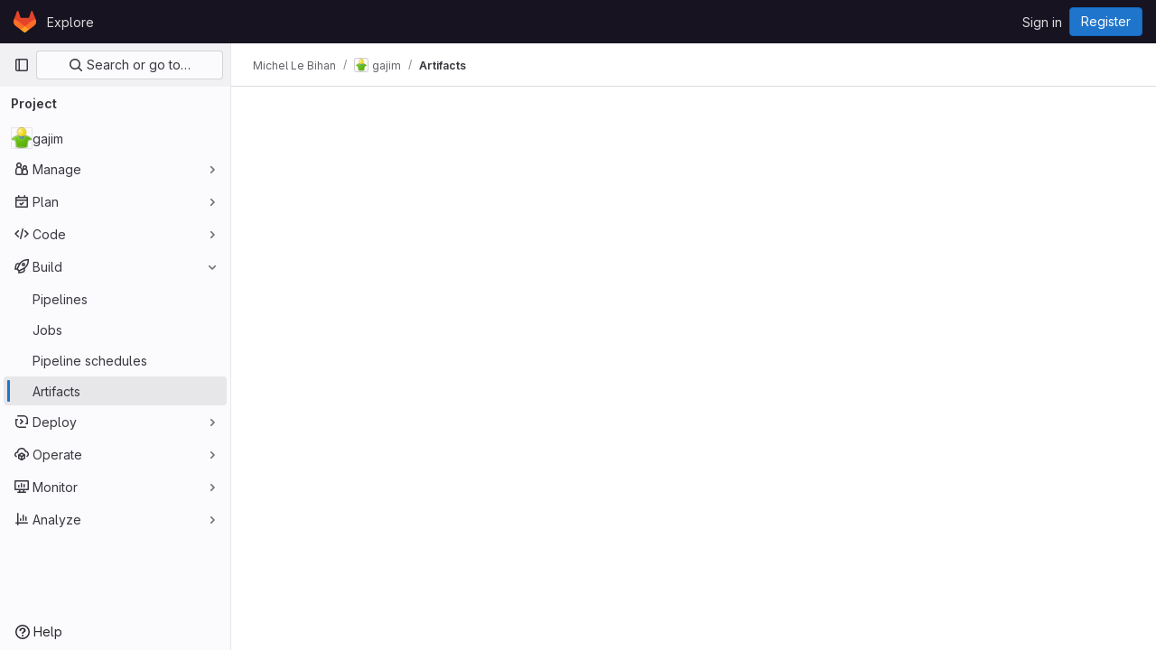

--- FILE ---
content_type: text/javascript
request_url: https://dev.gajim.org/assets/webpack/commons-pages.projects.artifacts-pages.projects.artifacts.browse-pages.projects.artifacts.file.59454594.chunk.js
body_size: 64509
content:
(this.webpackJsonp=this.webpackJsonp||[]).push([[154,29,30,62,89,239],{"/8NC":function(t,e,i){var r=i("/eF7"),n=i("nHTl");t.exports=function(t){return n("function"==typeof t?t:r(t,1))}},"/eF7":function(t,e,i){var r=i("omPs"),n=i("LlRA"),s=i("1/+g"),a=i("LK1c"),o=i("qifX"),l=i("iNcF"),c=i("qmgT"),u=i("gO+Z"),d=i("mqi7"),h=i("1sa0"),f=i("5TiC"),p=i("ZB1U"),b=i("aYTY"),m=i("90A/"),v=i("z9/d"),g=i("P/Kr"),y=i("FBB6"),k=i("dOWE"),O=i("XCkn"),S=i("2rze"),j=i("/NDV"),w=i("UwPs"),A={};A["[object Arguments]"]=A["[object Array]"]=A["[object ArrayBuffer]"]=A["[object DataView]"]=A["[object Boolean]"]=A["[object Date]"]=A["[object Float32Array]"]=A["[object Float64Array]"]=A["[object Int8Array]"]=A["[object Int16Array]"]=A["[object Int32Array]"]=A["[object Map]"]=A["[object Number]"]=A["[object Object]"]=A["[object RegExp]"]=A["[object Set]"]=A["[object String]"]=A["[object Symbol]"]=A["[object Uint8Array]"]=A["[object Uint8ClampedArray]"]=A["[object Uint16Array]"]=A["[object Uint32Array]"]=!0,A["[object Error]"]=A["[object Function]"]=A["[object WeakMap]"]=!1,t.exports=function t(e,i,T,_,x,$){var C,P=1&i,I=2&i,D=4&i;if(T&&(C=x?T(e,_,x,$):T(e)),void 0!==C)return C;if(!O(e))return e;var R=g(e);if(R){if(C=b(e),!P)return c(e,C)}else{var z=p(e),F="[object Function]"==z||"[object GeneratorFunction]"==z;if(y(e))return l(e,P);if("[object Object]"==z||"[object Arguments]"==z||F&&!x){if(C=I||F?{}:v(e),!P)return I?d(e,o(C,e)):u(e,a(C,e))}else{if(!A[z])return x?e:{};C=m(e,z,P)}}$||($=new r);var B=$.get(e);if(B)return B;$.set(e,C),S(e)?e.forEach((function(r){C.add(t(r,i,T,r,e,$))})):k(e)&&e.forEach((function(r,n){C.set(n,t(r,i,T,n,e,$))}));var E=R?void 0:(D?I?f:h:I?w:j)(e);return n(E||e,(function(r,n){E&&(r=e[n=r]),s(C,n,t(r,i,T,n,e,$))})),C}},"/w+w":function(t,e,i){"use strict";var r={props:{heading:{type:String,required:!1,default:null}}},n=i("tBpV"),s=Object(n.a)(r,(function(){var t=this,e=t._self._c;return e("div",[e("div",{staticClass:"gl-my-5 gl-flex gl-flex-wrap gl-items-center gl-justify-between gl-gap-y-3"},[e("div",{staticClass:"gl-flex gl-w-full gl-flex-wrap gl-justify-between gl-gap-x-5 gl-gap-y-3 md:gl-flex-nowrap"},[e("h1",{staticClass:"gl-heading-1 !gl-m-0",attrs:{"data-testid":"page-heading"}},[t._t("heading"),t._v(" "),t.$scopedSlots.heading?t._e():[t._v(t._s(t.heading))]],2),t._v(" "),t.$scopedSlots.actions?e("div",{staticClass:"page-heading-actions gl-flex gl-w-full gl-shrink-0 gl-flex-wrap gl-items-center gl-gap-3 sm:gl-w-auto md:gl-mt-1 lg:gl-mt-2",attrs:{"data-testid":"page-heading-actions"}},[t._t("actions")],2):t._e()]),t._v(" "),t.$scopedSlots.description?e("div",{staticClass:"gl-w-full gl-text-subtle",attrs:{"data-testid":"page-heading-description"}},[t._t("description")],2):t._e()])])}),[],!1,null,null,null);e.a=s.exports},"1fc5":function(t,e,i){"use strict";var r=i("Pyw5");const n={name:"GlButtonGroup",props:{vertical:{type:Boolean,required:!1,default:!1}}};const s=i.n(r)()({render:function(){var t=this.$createElement;return(this._self._c||t)("div",this._g({class:this.vertical?"btn-group-vertical":"btn-group",attrs:{role:"group"}},this.$listeners),[this._t("default")],2)},staticRenderFns:[]},void 0,n,void 0,!1,void 0,!1,void 0,void 0,void 0);e.a=s},"2mBx":function(t,e,i){"use strict";i.d(e,"a",(function(){return n}));var r=i("oTzT");const n=function(){let t=arguments.length>0&&void 0!==arguments[0]?arguments[0]:document;const e=Object(r.l)();return!!(e&&""!==e.toString().trim()&&e.containsNode&&Object(r.s)(t))&&e.containsNode(t,!0)}},"2rze":function(t,e,i){var r=i("9s1C"),n=i("wJPF"),s=i("Uc6l"),a=s&&s.isSet,o=a?n(a):r;t.exports=o},"4Alm":function(t,e,i){"use strict";i.d(e,"a",(function(){return o})),i.d(e,"b",(function(){return a}));var r=i("9k56"),n=i("jIK5"),s=i("hII5");const a=Object(s.c)({plain:Object(s.b)(n.g,!1)},"formControls"),o=Object(r.c)({props:a,computed:{custom(){return!this.plain}}})},"4wgn":function(t,e,i){"use strict";i.d(e,"a",(function(){return r})),i.d(e,"d",(function(){return n})),i.d(e,"e",(function(){return s})),i.d(e,"g",(function(){return a})),i.d(e,"f",(function(){return o})),i.d(e,"h",(function(){return l})),i.d(e,"i",(function(){return c})),i.d(e,"j",(function(){return u})),i.d(e,"k",(function(){return d})),i.d(e,"l",(function(){return h})),i.d(e,"m",(function(){return f})),i.d(e,"n",(function(){return p})),i.d(e,"o",(function(){return b})),i.d(e,"p",(function(){return m})),i.d(e,"q",(function(){return v})),i.d(e,"r",(function(){return g})),i.d(e,"s",(function(){return y})),i.d(e,"t",(function(){return k})),i.d(e,"u",(function(){return O})),i.d(e,"v",(function(){return S})),i.d(e,"w",(function(){return j})),i.d(e,"x",(function(){return w})),i.d(e,"y",(function(){return A})),i.d(e,"z",(function(){return T})),i.d(e,"A",(function(){return _})),i.d(e,"B",(function(){return x})),i.d(e,"C",(function(){return $})),i.d(e,"D",(function(){return C})),i.d(e,"E",(function(){return P})),i.d(e,"F",(function(){return I})),i.d(e,"G",(function(){return D})),i.d(e,"H",(function(){return R})),i.d(e,"c",(function(){return z})),i.d(e,"b",(function(){return F}));const r=3,n="Board",s="Ci::Build",a="Ci::Runner",o="Ci::Pipeline",l="Ci::Stage",c="Ci::Trigger",u="Ci::Variable",d="CommitStatus",h="ContainerRepository",f="CustomerRelations::Contact",p="CustomerRelations::Organization",b="DesignManagement::Version",m="Discussion",v="DiscussionNote",g="Epic",y="FeatureFlag",k="Group",O="Issue",S="Iteration",j="Iterations::Cadence",w="MergeRequest",A="Milestone",T="Note",_="Packages::Package",x="Project",$="Todo",C="User",P="WorkItem",I="WorkItemRelatedBranch",D="Organizations::Organization",R="Users::SavedReply",z="start_cursor",F="end_cursor"},"5Jof":function(t,e,i){"use strict";i.d(e,"a",(function(){return d}));var r=i("9k56"),n=i("3hkr"),s=i("jIK5"),a=i("hII5"),o=i("g+RJ"),l=i("GeBT"),c=i("aBA8");const u=Object(a.c)({footVariant:Object(a.b)(s.r)},n.U),d=Object(r.c)({name:n.U,mixins:[o.a,l.a,c.a],provide(){return{getBvTableRowGroup:()=>this}},inject:{getBvTable:{default:()=>()=>({})}},inheritAttrs:!1,props:u,computed:{bvTable(){return this.getBvTable()},isTfoot:()=>!0,isDark(){return this.bvTable.dark},isStacked(){return this.bvTable.isStacked},isResponsive(){return this.bvTable.isResponsive},isStickyHeader:()=>!1,hasStickyHeader(){return!this.isStacked&&this.bvTable.stickyHeader},tableVariant(){return this.bvTable.tableVariant},tfootClasses(){return[this.footVariant?"thead-"+this.footVariant:null]},tfootAttrs(){return{...this.bvAttrs,role:"rowgroup"}}},render(t){return t("tfoot",{class:this.tfootClasses,attrs:this.tfootAttrs,on:this.bvListeners},this.normalizeSlot())}})},"5QKO":function(t,e,i){"use strict";var r=i("bOix");e.a={methods:{timeFormatted:(t,e)=>Object(r.z)(e).format(Object(r.O)(t),r.U),tooltipTitle:t=>r.I.asDateTimeFull.format(Object(r.O)(t))}}},"5g/e":function(t,e,i){var r={kind:"Document",definitions:[{kind:"OperationDefinition",operation:"query",name:{kind:"Name",value:"getJobArtifacts"},variableDefinitions:[{kind:"VariableDefinition",variable:{kind:"Variable",name:{kind:"Name",value:"projectPath"}},type:{kind:"NonNullType",type:{kind:"NamedType",name:{kind:"Name",value:"ID"}}},directives:[]},{kind:"VariableDefinition",variable:{kind:"Variable",name:{kind:"Name",value:"firstPageSize"}},type:{kind:"NamedType",name:{kind:"Name",value:"Int"}},directives:[]},{kind:"VariableDefinition",variable:{kind:"Variable",name:{kind:"Name",value:"lastPageSize"}},type:{kind:"NamedType",name:{kind:"Name",value:"Int"}},directives:[]},{kind:"VariableDefinition",variable:{kind:"Variable",name:{kind:"Name",value:"prevPageCursor"}},type:{kind:"NamedType",name:{kind:"Name",value:"String"}},defaultValue:{kind:"StringValue",value:"",block:!1},directives:[]},{kind:"VariableDefinition",variable:{kind:"Variable",name:{kind:"Name",value:"nextPageCursor"}},type:{kind:"NamedType",name:{kind:"Name",value:"String"}},defaultValue:{kind:"StringValue",value:"",block:!1},directives:[]}],directives:[],selectionSet:{kind:"SelectionSet",selections:[{kind:"Field",name:{kind:"Name",value:"project"},arguments:[{kind:"Argument",name:{kind:"Name",value:"fullPath"},value:{kind:"Variable",name:{kind:"Name",value:"projectPath"}}}],directives:[],selectionSet:{kind:"SelectionSet",selections:[{kind:"Field",name:{kind:"Name",value:"id"},arguments:[],directives:[]},{kind:"Field",name:{kind:"Name",value:"jobs"},arguments:[{kind:"Argument",name:{kind:"Name",value:"withArtifacts"},value:{kind:"BooleanValue",value:!0}},{kind:"Argument",name:{kind:"Name",value:"first"},value:{kind:"Variable",name:{kind:"Name",value:"firstPageSize"}}},{kind:"Argument",name:{kind:"Name",value:"last"},value:{kind:"Variable",name:{kind:"Name",value:"lastPageSize"}}},{kind:"Argument",name:{kind:"Name",value:"after"},value:{kind:"Variable",name:{kind:"Name",value:"nextPageCursor"}}},{kind:"Argument",name:{kind:"Name",value:"before"},value:{kind:"Variable",name:{kind:"Name",value:"prevPageCursor"}}}],directives:[],selectionSet:{kind:"SelectionSet",selections:[{kind:"Field",name:{kind:"Name",value:"nodes"},arguments:[],directives:[],selectionSet:{kind:"SelectionSet",selections:[{kind:"Field",name:{kind:"Name",value:"id"},arguments:[],directives:[]},{kind:"Field",name:{kind:"Name",value:"name"},arguments:[],directives:[]},{kind:"Field",name:{kind:"Name",value:"webPath"},arguments:[],directives:[]},{kind:"Field",name:{kind:"Name",value:"detailedStatus"},arguments:[],directives:[],selectionSet:{kind:"SelectionSet",selections:[{kind:"FragmentSpread",name:{kind:"Name",value:"CiIcon"},directives:[]}]}},{kind:"Field",name:{kind:"Name",value:"pipeline"},arguments:[],directives:[],selectionSet:{kind:"SelectionSet",selections:[{kind:"Field",name:{kind:"Name",value:"id"},arguments:[],directives:[]},{kind:"Field",name:{kind:"Name",value:"iid"},arguments:[],directives:[]},{kind:"Field",name:{kind:"Name",value:"path"},arguments:[],directives:[]}]}},{kind:"Field",name:{kind:"Name",value:"refName"},arguments:[],directives:[]},{kind:"Field",name:{kind:"Name",value:"refPath"},arguments:[],directives:[]},{kind:"Field",name:{kind:"Name",value:"shortSha"},arguments:[],directives:[]},{kind:"Field",name:{kind:"Name",value:"commitPath"},arguments:[],directives:[]},{kind:"Field",name:{kind:"Name",value:"finishedAt"},arguments:[],directives:[]},{kind:"Field",name:{kind:"Name",value:"browseArtifactsPath"},arguments:[],directives:[]},{kind:"Field",name:{kind:"Name",value:"artifacts"},arguments:[],directives:[],selectionSet:{kind:"SelectionSet",selections:[{kind:"Field",name:{kind:"Name",value:"nodes"},arguments:[],directives:[],selectionSet:{kind:"SelectionSet",selections:[{kind:"Field",name:{kind:"Name",value:"id"},arguments:[],directives:[]},{kind:"Field",name:{kind:"Name",value:"name"},arguments:[],directives:[]},{kind:"Field",name:{kind:"Name",value:"fileType"},arguments:[],directives:[]},{kind:"Field",name:{kind:"Name",value:"downloadPath"},arguments:[],directives:[]},{kind:"Field",name:{kind:"Name",value:"size"},arguments:[],directives:[]},{kind:"Field",name:{kind:"Name",value:"expireAt"},arguments:[],directives:[]}]}}]}}]}},{kind:"Field",name:{kind:"Name",value:"pageInfo"},arguments:[],directives:[],selectionSet:{kind:"SelectionSet",selections:[{kind:"FragmentSpread",name:{kind:"Name",value:"PageInfo"},directives:[]}]}}]}}]}}]}}],loc:{start:0,end:1015}};r.loc.source={body:'#import "~/graphql_shared/fragments/ci_icon.fragment.graphql"\n#import "~/graphql_shared/fragments/page_info.fragment.graphql"\n\nquery getJobArtifacts(\n  $projectPath: ID!\n  $firstPageSize: Int\n  $lastPageSize: Int\n  $prevPageCursor: String = ""\n  $nextPageCursor: String = ""\n) {\n  project(fullPath: $projectPath) {\n    id\n    jobs(\n      withArtifacts: true\n      first: $firstPageSize\n      last: $lastPageSize\n      after: $nextPageCursor\n      before: $prevPageCursor\n    ) {\n      nodes {\n        id\n        name\n        webPath\n        detailedStatus {\n          ...CiIcon\n        }\n        pipeline {\n          id\n          iid\n          path\n        }\n        refName\n        refPath\n        shortSha\n        commitPath\n        finishedAt\n        browseArtifactsPath\n        artifacts {\n          nodes {\n            id\n            name\n            fileType\n            downloadPath\n            size\n            expireAt\n          }\n        }\n      }\n      pageInfo {\n        ...PageInfo\n      }\n    }\n  }\n}\n',name:"GraphQL request",locationOffset:{line:1,column:1}};var n={};function s(t){return t.filter((function(t){if("FragmentDefinition"!==t.kind)return!0;var e=t.name.value;return!n[e]&&(n[e]=!0,!0)}))}r.definitions=r.definitions.concat(s(i("8eye").definitions)),r.definitions=r.definitions.concat(s(i("5wtN").definitions));var a={};function o(t,e){for(var i=0;i<t.definitions.length;i++){var r=t.definitions[i];if(r.name&&r.name.value==e)return r}}r.definitions.forEach((function(t){if(t.name){var e=new Set;!function t(e,i){if("FragmentSpread"===e.kind)i.add(e.name.value);else if("VariableDefinition"===e.kind){var r=e.type;"NamedType"===r.kind&&i.add(r.name.value)}e.selectionSet&&e.selectionSet.selections.forEach((function(e){t(e,i)})),e.variableDefinitions&&e.variableDefinitions.forEach((function(e){t(e,i)})),e.definitions&&e.definitions.forEach((function(e){t(e,i)}))}(t,e),a[t.name.value]=e}})),t.exports=r,t.exports.getJobArtifacts=function(t,e){var i={kind:t.kind,definitions:[o(t,e)]};t.hasOwnProperty("loc")&&(i.loc=t.loc);var r=a[e]||new Set,n=new Set,s=new Set;for(r.forEach((function(t){s.add(t)}));s.size>0;){var l=s;s=new Set,l.forEach((function(t){n.has(t)||(n.add(t),(a[t]||new Set).forEach((function(t){s.add(t)})))}))}return n.forEach((function(e){var r=o(t,e);r&&i.definitions.push(r)})),i}(r,"getJobArtifacts")},"5wtN":function(t,e){var i={kind:"Document",definitions:[{kind:"FragmentDefinition",name:{kind:"Name",value:"PageInfo"},typeCondition:{kind:"NamedType",name:{kind:"Name",value:"PageInfo"}},directives:[],selectionSet:{kind:"SelectionSet",selections:[{kind:"Field",name:{kind:"Name",value:"hasNextPage"},arguments:[],directives:[]},{kind:"Field",name:{kind:"Name",value:"hasPreviousPage"},arguments:[],directives:[]},{kind:"Field",name:{kind:"Name",value:"startCursor"},arguments:[],directives:[]},{kind:"Field",name:{kind:"Name",value:"endCursor"},arguments:[],directives:[]}]}}],loc:{start:0,end:92}};i.loc.source={body:"fragment PageInfo on PageInfo {\n  hasNextPage\n  hasPreviousPage\n  startCursor\n  endCursor\n}\n",name:"GraphQL request",locationOffset:{line:1,column:1}};var r={};function n(t,e){for(var i=0;i<t.definitions.length;i++){var r=t.definitions[i];if(r.name&&r.name.value==e)return r}}i.definitions.forEach((function(t){if(t.name){var e=new Set;!function t(e,i){if("FragmentSpread"===e.kind)i.add(e.name.value);else if("VariableDefinition"===e.kind){var r=e.type;"NamedType"===r.kind&&i.add(r.name.value)}e.selectionSet&&e.selectionSet.selections.forEach((function(e){t(e,i)})),e.variableDefinitions&&e.variableDefinitions.forEach((function(e){t(e,i)})),e.definitions&&e.definitions.forEach((function(e){t(e,i)}))}(t,e),r[t.name.value]=e}})),t.exports=i,t.exports.PageInfo=function(t,e){var i={kind:t.kind,definitions:[n(t,e)]};t.hasOwnProperty("loc")&&(i.loc=t.loc);var s=r[e]||new Set,a=new Set,o=new Set;for(s.forEach((function(t){o.add(t)}));o.size>0;){var l=o;o=new Set,l.forEach((function(t){a.has(t)||(a.add(t),(r[t]||new Set).forEach((function(t){o.add(t)})))}))}return a.forEach((function(e){var r=n(t,e);r&&i.definitions.push(r)})),i}(i,"PageInfo")},"6bix":function(t,e){var i={kind:"Document",definitions:[{kind:"OperationDefinition",operation:"query",name:{kind:"Name",value:"getBuildArtifactsSize"},variableDefinitions:[{kind:"VariableDefinition",variable:{kind:"Variable",name:{kind:"Name",value:"projectPath"}},type:{kind:"NonNullType",type:{kind:"NamedType",name:{kind:"Name",value:"ID"}}},directives:[]}],directives:[],selectionSet:{kind:"SelectionSet",selections:[{kind:"Field",name:{kind:"Name",value:"project"},arguments:[{kind:"Argument",name:{kind:"Name",value:"fullPath"},value:{kind:"Variable",name:{kind:"Name",value:"projectPath"}}}],directives:[],selectionSet:{kind:"SelectionSet",selections:[{kind:"Field",name:{kind:"Name",value:"id"},arguments:[],directives:[]},{kind:"Field",name:{kind:"Name",value:"statistics"},arguments:[],directives:[],selectionSet:{kind:"SelectionSet",selections:[{kind:"Field",name:{kind:"Name",value:"buildArtifactsSize"},arguments:[],directives:[]}]}}]}}]}}],loc:{start:0,end:146}};i.loc.source={body:"query getBuildArtifactsSize($projectPath: ID!) {\n  project(fullPath: $projectPath) {\n    id\n    statistics {\n      buildArtifactsSize\n    }\n  }\n}\n",name:"GraphQL request",locationOffset:{line:1,column:1}};var r={};function n(t,e){for(var i=0;i<t.definitions.length;i++){var r=t.definitions[i];if(r.name&&r.name.value==e)return r}}i.definitions.forEach((function(t){if(t.name){var e=new Set;!function t(e,i){if("FragmentSpread"===e.kind)i.add(e.name.value);else if("VariableDefinition"===e.kind){var r=e.type;"NamedType"===r.kind&&i.add(r.name.value)}e.selectionSet&&e.selectionSet.selections.forEach((function(e){t(e,i)})),e.variableDefinitions&&e.variableDefinitions.forEach((function(e){t(e,i)})),e.definitions&&e.definitions.forEach((function(e){t(e,i)}))}(t,e),r[t.name.value]=e}})),t.exports=i,t.exports.getBuildArtifactsSize=function(t,e){var i={kind:t.kind,definitions:[n(t,e)]};t.hasOwnProperty("loc")&&(i.loc=t.loc);var s=r[e]||new Set,a=new Set,o=new Set;for(s.forEach((function(t){o.add(t)}));o.size>0;){var l=o;o=new Set,l.forEach((function(t){a.has(t)||(a.add(t),(r[t]||new Set).forEach((function(t){o.add(t)})))}))}return a.forEach((function(e){var r=n(t,e);r&&i.definitions.push(r)})),i}(i,"getBuildArtifactsSize")},"8DVS":function(t,e,i){"use strict";i.d(e,"a",(function(){return a})),i.d(e,"b",(function(){return o}));var r=i("9k56"),n=i("jIK5"),s=i("hII5");const a={stacked:Object(s.b)(n.i,!1)},o=Object(r.c)({props:a,computed:{isStacked(){const{stacked:t}=this;return""===t||t},isStackedAlways(){return!0===this.isStacked},stackedTableClasses(){const{isStackedAlways:t}=this;return{"b-table-stacked":t,["b-table-stacked-"+this.stacked]:!t&&this.isStacked}}}})},"8eye":function(t,e){var i={kind:"Document",definitions:[{kind:"FragmentDefinition",name:{kind:"Name",value:"CiIcon"},typeCondition:{kind:"NamedType",name:{kind:"Name",value:"DetailedStatus"}},directives:[],selectionSet:{kind:"SelectionSet",selections:[{kind:"Field",name:{kind:"Name",value:"id"},arguments:[],directives:[]},{kind:"Field",name:{kind:"Name",value:"icon"},arguments:[],directives:[]},{kind:"Field",name:{kind:"Name",value:"text"},arguments:[],directives:[]},{kind:"Field",name:{kind:"Name",value:"detailsPath"},arguments:[],directives:[]}]}}],loc:{start:0,end:71}};i.loc.source={body:"fragment CiIcon on DetailedStatus {\n  id\n  icon\n  text\n  detailsPath\n}\n",name:"GraphQL request",locationOffset:{line:1,column:1}};var r={};function n(t,e){for(var i=0;i<t.definitions.length;i++){var r=t.definitions[i];if(r.name&&r.name.value==e)return r}}i.definitions.forEach((function(t){if(t.name){var e=new Set;!function t(e,i){if("FragmentSpread"===e.kind)i.add(e.name.value);else if("VariableDefinition"===e.kind){var r=e.type;"NamedType"===r.kind&&i.add(r.name.value)}e.selectionSet&&e.selectionSet.selections.forEach((function(e){t(e,i)})),e.variableDefinitions&&e.variableDefinitions.forEach((function(e){t(e,i)})),e.definitions&&e.definitions.forEach((function(e){t(e,i)}))}(t,e),r[t.name.value]=e}})),t.exports=i,t.exports.CiIcon=function(t,e){var i={kind:t.kind,definitions:[n(t,e)]};t.hasOwnProperty("loc")&&(i.loc=t.loc);var s=r[e]||new Set,a=new Set,o=new Set;for(s.forEach((function(t){o.add(t)}));o.size>0;){var l=o;o=new Set,l.forEach((function(t){a.has(t)||(a.add(t),(r[t]||new Set).forEach((function(t){o.add(t)})))}))}return a.forEach((function(e){var r=n(t,e);r&&i.definitions.push(r)})),i}(i,"CiIcon")},"90A/":function(t,e,i){var r=i("TXW/"),n=i("p1dg"),s=i("zPTW"),a=i("VYh0"),o=i("b/GH");t.exports=function(t,e,i){var l=t.constructor;switch(e){case"[object ArrayBuffer]":return r(t);case"[object Boolean]":case"[object Date]":return new l(+t);case"[object DataView]":return n(t,i);case"[object Float32Array]":case"[object Float64Array]":case"[object Int8Array]":case"[object Int16Array]":case"[object Int32Array]":case"[object Uint8Array]":case"[object Uint8ClampedArray]":case"[object Uint16Array]":case"[object Uint32Array]":return o(t,i);case"[object Map]":return new l;case"[object Number]":case"[object String]":return new l(t);case"[object RegExp]":return s(t);case"[object Set]":return new l;case"[object Symbol]":return a(t)}}},"99pJ":function(t,e,i){t.exports=i("NFDe")},"9ZSa":function(t,e,i){"use strict";i.d(e,"a",(function(){return w})),i.d(e,"b",(function(){return j}));var r=i("9k56"),n=i("CU79"),s=i("jIK5"),a=i("4z8A"),o=i("gZSI"),l=i("C+ps"),c=i("9Dxz"),u=i("i8zK"),d=i("KZ4l"),h=i("VuSA"),f=i("hII5"),p=i("idLb"),b=i("I3xC"),m=i("TnX6"),v=i("S8CU");const g=(t,e)=>{const i=[];if(Object(o.a)(t)&&t.filter(b.a).forEach(t=>{if(Object(o.m)(t))i.push({key:t,label:Object(m.d)(t)});else if(Object(o.i)(t)&&t.key&&Object(o.m)(t.key))i.push(Object(h.b)(t));else if(Object(o.i)(t)&&1===Object(h.h)(t).length){const e=Object(h.h)(t)[0],r=((t,e)=>{let i=null;return Object(o.m)(e)?i={key:t,label:e}:Object(o.e)(e)?i={key:t,formatter:e}:Object(o.i)(e)?(i=Object(h.b)(e),i.key=i.key||t):!1!==e&&(i={key:t}),i})(e,t[e]);r&&i.push(r)}}),0===i.length&&Object(o.a)(e)&&e.length>0){const t=e[0];Object(h.h)(t).forEach(t=>{v.e[t]||i.push({key:t,label:Object(m.d)(t)})})}const r={};return i.filter(t=>!r[t.key]&&(r[t.key]=!0,t.label=Object(o.m)(t.label)?t.label:Object(m.d)(t.key),!0))},{mixin:y,props:k,prop:O,event:S}=Object(u.a)("value",{type:s.b,defaultValue:[]}),j=Object(h.m)({...k,fields:Object(f.b)(s.b,null),items:Object(f.b)(s.b,[]),primaryKey:Object(f.b)(s.r),[O]:Object(f.b)(s.b,[])}),w=Object(r.c)({mixins:[y,a.a],props:j,data(){const{items:t}=this;return{localItems:Object(o.a)(t)?t.slice():[]}},computed:{computedFields(){return g(this.fields,this.localItems)},computedFieldsObj(){const{bvParent:t}=this;return this.computedFields.reduce((e,i)=>{if(e[i.key]=Object(h.b)(i),i.formatter){let r=i.formatter;Object(o.m)(r)&&Object(o.e)(t[r])?r=t[r]:Object(o.e)(r)||(r=void 0),e[i.key].formatter=r}return e},{})},computedItems(){const{paginatedItems:t,sortedItems:e,filteredItems:i,localItems:r}=Object(p.a)(this);return(t||e||i||r||[]).slice()},context(){const{perPage:t,currentPage:e}=Object(p.a)(this);return{filter:this.localFilter,sortBy:this.localSortBy,sortDesc:this.localSortDesc,perPage:Object(c.b)(Object(d.b)(t,0),0),currentPage:Object(c.b)(Object(d.b)(e,0),1),apiUrl:this.apiUrl}}},watch:{items(t){this.localItems=Object(o.a)(t)?t.slice():[]},computedItems(t,e){Object(l.a)(t,e)||this.$emit(S,t)},context(t,e){Object(l.a)(t,e)||this.$emit(n.h,t)}},mounted(){this.$emit(S,this.computedItems)},methods:{getFieldFormatter(t){const e=this.computedFieldsObj[t];return e?e.formatter:void 0}}})},"9fwh":function(t,e,i){var r,n,s;n=[],void 0===(s="function"==typeof(r=function(){var t=/(auto|scroll)/,e=function(t,i){return null===t.parentNode?i:e(t.parentNode,i.concat([t]))},i=function(t,e){return getComputedStyle(t,null).getPropertyValue(e)},r=function(e){return t.test(function(t){return i(t,"overflow")+i(t,"overflow-y")+i(t,"overflow-x")}(e))};return function(t){if(t instanceof HTMLElement||t instanceof SVGElement){for(var i=e(t.parentNode,[]),n=0;n<i.length;n+=1)if(r(i[n]))return i[n];return document.scrollingElement||document.documentElement}}})?r.apply(e,n):r)||(t.exports=s)},"9s1C":function(t,e,i){var r=i("ZB1U"),n=i("QA6A");t.exports=function(t){return n(t)&&"[object Set]"==r(t)}},A5dm:function(t,e,i){"use strict";var r=i("z1xw"),n=i("waGw"),s=i("iQdY"),a=i("Pyw5"),o=i.n(a);const l={name:"GlTruncate",POSITION:s.a,directives:{GlTooltip:r.a,GlResizeObserver:n.a},props:{text:{type:String,required:!0},position:{type:String,required:!1,default:s.a.END,validator:t=>Object.values(s.a).includes(t)},withTooltip:{type:Boolean,required:!1,default:!1}},data:()=>({isTruncated:!1}),computed:{middleIndex(){return Math.floor(this.text.length/2)},first(){return this.text.slice(0,this.middleIndex)},last(){return this.text.slice(this.middleIndex)},isTooltipDisabled(){return!this.withTooltip||!this.isTruncated},title(){return this.withTooltip?this.text:void 0}},watch:{withTooltip(t){t&&this.checkTruncationState()}},methods:{checkTruncationState(){this.withTooltip&&(this.isTruncated=this.$refs.text.scrollWidth>this.$refs.text.offsetWidth)}}};const c=o()({render:function(){var t=this,e=t.$createElement,i=t._self._c||e;return t.position===t.$options.POSITION.START?i("span",{directives:[{name:"gl-tooltip",rawName:"v-gl-tooltip",value:{disabled:t.isTooltipDisabled},expression:"{ disabled: isTooltipDisabled }"},{name:"gl-resize-observer",rawName:"v-gl-resize-observer:[withTooltip]",value:t.checkTruncationState,expression:"checkTruncationState",arg:t.withTooltip}],staticClass:"gl-truncate-component",attrs:{title:t.title}},[i("span",{ref:"text",staticClass:"gl-truncate-start !gl-text-ellipsis"},[t._v("‎"+t._s(t.text)+"‎")])]):t.position===t.$options.POSITION.MIDDLE?i("span",{directives:[{name:"gl-tooltip",rawName:"v-gl-tooltip",value:{disabled:t.isTooltipDisabled},expression:"{ disabled: isTooltipDisabled }"},{name:"gl-resize-observer",rawName:"v-gl-resize-observer:[withTooltip]",value:t.checkTruncationState,expression:"checkTruncationState",arg:t.withTooltip}],staticClass:"gl-truncate-component",attrs:{title:t.title}},[i("span",{ref:"text",staticClass:"gl-truncate-end"},[t._v(t._s(t.first))]),i("span",{staticClass:"gl-truncate-start"},[t._v("‎"+t._s(t.last)+"‎")])]):i("span",{directives:[{name:"gl-tooltip",rawName:"v-gl-tooltip",value:{disabled:t.isTooltipDisabled},expression:"{ disabled: isTooltipDisabled }"},{name:"gl-resize-observer",rawName:"v-gl-resize-observer:[withTooltip]",value:t.checkTruncationState,expression:"checkTruncationState",arg:t.withTooltip}],staticClass:"gl-truncate-component",attrs:{"data-testid":"truncate-end-container",title:t.title}},[i("span",{ref:"text",staticClass:"gl-truncate-end"},[t._v(t._s(t.text))])])},staticRenderFns:[]},void 0,l,void 0,!1,void 0,!1,void 0,void 0,void 0);e.a=c},BAFT:function(t,e,i){"use strict";i.d(e,"a",(function(){return l})),i.d(e,"b",(function(){return c}));var r=i("9k56"),n=i("jIK5"),s=i("BBKf"),a=i("hII5"),o=i("5Jof");const l={footClone:Object(a.b)(n.g,!1),footRowVariant:Object(a.b)(n.r),footVariant:Object(a.b)(n.r),tfootClass:Object(a.b)(n.e),tfootTrClass:Object(a.b)(n.e)},c=Object(r.c)({props:l,methods:{renderTFootCustom(){const t=this.$createElement;return this.hasNormalizedSlot(s.d)?t(o.a,{class:this.tfootClass||null,props:{footVariant:this.footVariant||this.headVariant||null},key:"bv-tfoot-custom"},this.normalizeSlot(s.d,{items:this.computedItems.slice(),fields:this.computedFields.slice(),columns:this.computedFields.length})):t()},renderTfoot(){return this.footClone?this.renderThead(!0):this.renderTFootCustom()}}})},Bf6e:function(t,e,i){(t.exports=i("VNgF")(!1)).push([t.i,".resize-observer[data-v-8859cc6c]{position:absolute;top:0;left:0;z-index:-1;width:100%;height:100%;border:none;background-color:transparent;pointer-events:none;display:block;overflow:hidden;opacity:0}.resize-observer[data-v-8859cc6c] object{display:block;position:absolute;top:0;left:0;height:100%;width:100%;overflow:hidden;pointer-events:none;z-index:-1}",""])},BmRB:function(t,e,i){var r=i("YQu2"),n=i("gkan"),s=Array.prototype.push;function a(t,e){return 2==e?function(e,i){return t(e,i)}:function(e){return t(e)}}function o(t){for(var e=t?t.length:0,i=Array(e);e--;)i[e]=t[e];return i}function l(t,e){return function(){var i=arguments.length;if(i){for(var r=Array(i);i--;)r[i]=arguments[i];var n=r[0]=e.apply(void 0,r);return t.apply(void 0,r),n}}}t.exports=function t(e,i,c,u){var d="function"==typeof i,h=i===Object(i);if(h&&(u=c,c=i,i=void 0),null==c)throw new TypeError;u||(u={});var f=!("cap"in u)||u.cap,p=!("curry"in u)||u.curry,b=!("fixed"in u)||u.fixed,m=!("immutable"in u)||u.immutable,v=!("rearg"in u)||u.rearg,g=d?c:n,y="curry"in u&&u.curry,k="fixed"in u&&u.fixed,O="rearg"in u&&u.rearg,S=d?c.runInContext():void 0,j=d?c:{ary:e.ary,assign:e.assign,clone:e.clone,curry:e.curry,forEach:e.forEach,isArray:e.isArray,isError:e.isError,isFunction:e.isFunction,isWeakMap:e.isWeakMap,iteratee:e.iteratee,keys:e.keys,rearg:e.rearg,toInteger:e.toInteger,toPath:e.toPath},w=j.ary,A=j.assign,T=j.clone,_=j.curry,x=j.forEach,$=j.isArray,C=j.isError,P=j.isFunction,I=j.isWeakMap,D=j.keys,R=j.rearg,z=j.toInteger,F=j.toPath,B=D(r.aryMethod),E={castArray:function(t){return function(){var e=arguments[0];return $(e)?t(o(e)):t.apply(void 0,arguments)}},iteratee:function(t){return function(){var e=arguments[0],i=arguments[1],r=t(e,i),n=r.length;return f&&"number"==typeof i?(i=i>2?i-2:1,n&&n<=i?r:a(r,i)):r}},mixin:function(t){return function(e){var i=this;if(!P(i))return t(i,Object(e));var r=[];return x(D(e),(function(t){P(e[t])&&r.push([t,i.prototype[t]])})),t(i,Object(e)),x(r,(function(t){var e=t[1];P(e)?i.prototype[t[0]]=e:delete i.prototype[t[0]]})),i}},nthArg:function(t){return function(e){var i=e<0?1:z(e)+1;return _(t(e),i)}},rearg:function(t){return function(e,i){var r=i?i.length:0;return _(t(e,i),r)}},runInContext:function(i){return function(r){return t(e,i(r),u)}}};function N(t,e){if(f){var i=r.iterateeRearg[t];if(i)return function(t,e){return G(t,(function(t){var i=e.length;return function(t,e){return 2==e?function(e,i){return t.apply(void 0,arguments)}:function(e){return t.apply(void 0,arguments)}}(R(a(t,i),e),i)}))}(e,i);var n=!d&&r.iterateeAry[t];if(n)return function(t,e){return G(t,(function(t){return"function"==typeof t?a(t,e):t}))}(e,n)}return e}function L(t,e,i){if(b&&(k||!r.skipFixed[t])){var n=r.methodSpread[t],a=n&&n.start;return void 0===a?w(e,i):function(t,e){return function(){for(var i=arguments.length,r=i-1,n=Array(i);i--;)n[i]=arguments[i];var a=n[e],o=n.slice(0,e);return a&&s.apply(o,a),e!=r&&s.apply(o,n.slice(e+1)),t.apply(this,o)}}(e,a)}return e}function V(t,e,i){return v&&i>1&&(O||!r.skipRearg[t])?R(e,r.methodRearg[t]||r.aryRearg[i]):e}function q(t,e){for(var i=-1,r=(e=F(e)).length,n=r-1,s=T(Object(t)),a=s;null!=a&&++i<r;){var o=e[i],l=a[o];null==l||P(l)||C(l)||I(l)||(a[o]=T(i==n?l:Object(l))),a=a[o]}return s}function M(e,i){var n=r.aliasToReal[e]||e,s=r.remap[n]||n,a=u;return function(e){var r=d?S:j,o=d?S[s]:i,l=A(A({},a),e);return t(r,n,o,l)}}function G(t,e){return function(){var i=arguments.length;if(!i)return t();for(var r=Array(i);i--;)r[i]=arguments[i];var n=v?0:i-1;return r[n]=e(r[n]),t.apply(void 0,r)}}function H(t,e,i){var n,s=r.aliasToReal[t]||t,a=e,c=E[s];return c?a=c(e):m&&(r.mutate.array[s]?a=l(e,o):r.mutate.object[s]?a=l(e,function(t){return function(e){return t({},e)}}(e)):r.mutate.set[s]&&(a=l(e,q))),x(B,(function(t){return x(r.aryMethod[t],(function(e){if(s==e){var i=r.methodSpread[s],o=i&&i.afterRearg;return n=o?L(s,V(s,a,t),t):V(s,L(s,a,t),t),n=function(t,e,i){return y||p&&i>1?_(e,i):e}(0,n=N(s,n),t),!1}})),!n})),n||(n=a),n==e&&(n=y?_(n,1):function(){return e.apply(this,arguments)}),n.convert=M(s,e),n.placeholder=e.placeholder=i,n}if(!h)return H(i,c,g);var W=c,U=[];return x(B,(function(t){x(r.aryMethod[t],(function(t){var e=W[r.remap[t]||t];e&&U.push([t,H(t,e,W)])}))})),x(D(W),(function(t){var e=W[t];if("function"==typeof e){for(var i=U.length;i--;)if(U[i][0]==t)return;e.convert=M(t,e),U.push([t,e])}})),x(U,(function(t){W[t[0]]=t[1]})),W.convert=function(t){return W.runInContext.convert(t)(void 0)},W.placeholder=W,x(D(W),(function(t){x(r.realToAlias[t]||[],(function(e){W[e]=W[t]}))})),W}},"Fsq/":function(t,e,i){"use strict";var r=i("z1xw"),n=i("A5dm"),s=i("bOix"),a=i("5QKO"),o={directives:{GlTooltip:r.a},components:{GlTruncate:n.a},mixins:[a.a],props:{time:{type:[String,Number,Date],required:!0},tooltipPlacement:{type:String,required:!1,default:"top"},cssClass:{type:String,required:!1,default:""},dateTimeFormat:{type:String,required:!1,default:s.b,validator:function(t){return s.a.includes(t)}},enableTruncation:{type:Boolean,required:!1,default:!1}},computed:{timeAgo(){return this.timeFormatted(this.time,this.dateTimeFormat)},tooltipText(){return this.enableTruncation?void 0:this.tooltipTitle(this.time)}}},l=i("tBpV"),c=Object(l.a)(o,(function(){var t=this,e=t._self._c;return e("time",{directives:[{name:"gl-tooltip",rawName:"v-gl-tooltip.viewport",value:{placement:t.tooltipPlacement},expression:"{ placement: tooltipPlacement }",modifiers:{viewport:!0}}],class:t.cssClass,attrs:{title:t.tooltipText,datetime:t.time}},[t._t("default",(function(){return[t.enableTruncation?[e("gl-truncate",{attrs:{text:t.timeAgo,"with-tooltip":""}})]:[t._v(t._s(t.timeAgo))]]}),{timeAgo:t.timeAgo})],2)}),[],!1,null,null,null);e.a=c.exports},FxFN:function(t,e,i){"use strict";i.d(e,"f",(function(){return l})),i.d(e,"h",(function(){return c})),i.d(e,"e",(function(){return u})),i.d(e,"g",(function(){return d})),i.d(e,"c",(function(){return h})),i.d(e,"b",(function(){return f})),i.d(e,"i",(function(){return p})),i.d(e,"d",(function(){return b})),i.d(e,"a",(function(){return m}));var r=i("P/Kr"),n=i.n(r),s=(i("3UXl"),i("iyoE"),i("99pJ")),a=i.n(s),o=i("4wgn");const l=function(t){return!("string"!=typeof t||!t.startsWith("gid://gitlab/"))},c=function(t){const[e,i]=(""+t).replace(/gid:\/\/gitlab\//g,"").split("/");return{type:e,id:i}},u=function(t=""){const e=l(t)?c(t).id:t,i=parseInt(e,10);return Number.isInteger(i)?i:null},d={append:"APPEND",remove:"REMOVE",replace:"REPLACE"},h=function(t,e){if("string"!=typeof t)throw new TypeError("type must be a string; got "+typeof t);if(!["number","string"].includes(typeof e))throw new TypeError("id must be a number or string; got "+typeof e);return l(e)?e:`gid://gitlab/${t}/${e}`},f=function(t){if(!n()(t))throw new TypeError("nodes must be an array; got "+typeof t);return t.map((function(t){return t.id?{...t,id:u(t.id)}:t}))},p=function(t,e=1e4){const i=function(t){a.a.hidden()?t.stopPolling():t.startPolling(e)};i(t),a.a.change(i.bind(null,t))},b=function(t,e=""){return{fetchOptions:{method:"GET"},headers:{"X-GITLAB-GRAPHQL-FEATURE-CORRELATION":t,"X-GITLAB-GRAPHQL-RESOURCE-ETAG":e,"X-Requested-With":"XMLHttpRequest"}}},m=function({startCursor:t,endCursor:e,routeQuery:{start_cursor:i,end_cursor:r,...n}}){return t?{...n,[o.c]:t}:e?{...n,[o.b]:e}:n}},GiFX:function(t,e,i){"use strict";(function(t){i.d(e,"a",(function(){return J}));var r=i("qtT1");function n(t){return(n="function"==typeof Symbol&&"symbol"==typeof Symbol.iterator?function(t){return typeof t}:function(t){return t&&"function"==typeof Symbol&&t.constructor===Symbol&&t!==Symbol.prototype?"symbol":typeof t})(t)}function s(t,e){if(!(t instanceof e))throw new TypeError("Cannot call a class as a function")}function a(t,e){for(var i=0;i<e.length;i++){var r=e[i];r.enumerable=r.enumerable||!1,r.configurable=!0,"value"in r&&(r.writable=!0),Object.defineProperty(t,r.key,r)}}function o(t,e,i){return e&&a(t.prototype,e),i&&a(t,i),t}function l(t,e,i){return e in t?Object.defineProperty(t,e,{value:i,enumerable:!0,configurable:!0,writable:!0}):t[e]=i,t}function c(t,e){var i=Object.keys(t);if(Object.getOwnPropertySymbols){var r=Object.getOwnPropertySymbols(t);e&&(r=r.filter((function(e){return Object.getOwnPropertyDescriptor(t,e).enumerable}))),i.push.apply(i,r)}return i}function u(t){for(var e=1;e<arguments.length;e++){var i=null!=arguments[e]?arguments[e]:{};e%2?c(Object(i),!0).forEach((function(e){l(t,e,i[e])})):Object.getOwnPropertyDescriptors?Object.defineProperties(t,Object.getOwnPropertyDescriptors(i)):c(Object(i)).forEach((function(e){Object.defineProperty(t,e,Object.getOwnPropertyDescriptor(i,e))}))}return t}function d(t,e){if("function"!=typeof e&&null!==e)throw new TypeError("Super expression must either be null or a function");t.prototype=Object.create(e&&e.prototype,{constructor:{value:t,writable:!0,configurable:!0}}),e&&f(t,e)}function h(t){return(h=Object.setPrototypeOf?Object.getPrototypeOf:function(t){return t.__proto__||Object.getPrototypeOf(t)})(t)}function f(t,e){return(f=Object.setPrototypeOf||function(t,e){return t.__proto__=e,t})(t,e)}function p(t){if(void 0===t)throw new ReferenceError("this hasn't been initialised - super() hasn't been called");return t}function b(t,e){return!e||"object"!=typeof e&&"function"!=typeof e?p(t):e}function m(t){var e=function(){if("undefined"==typeof Reflect||!Reflect.construct)return!1;if(Reflect.construct.sham)return!1;if("function"==typeof Proxy)return!0;try{return Date.prototype.toString.call(Reflect.construct(Date,[],(function(){}))),!0}catch(t){return!1}}();return function(){var i,r=h(t);if(e){var n=h(this).constructor;i=Reflect.construct(r,arguments,n)}else i=r.apply(this,arguments);return b(this,i)}}function v(t,e,i){return(v="undefined"!=typeof Reflect&&Reflect.get?Reflect.get:function(t,e,i){var r=function(t,e){for(;!Object.prototype.hasOwnProperty.call(t,e)&&null!==(t=h(t)););return t}(t,e);if(r){var n=Object.getOwnPropertyDescriptor(r,e);return n.get?n.get.call(i):n.value}})(t,e,i||t)}function g(t,e){return function(t){if(Array.isArray(t))return t}(t)||function(t,e){if("undefined"==typeof Symbol||!(Symbol.iterator in Object(t)))return;var i=[],r=!0,n=!1,s=void 0;try{for(var a,o=t[Symbol.iterator]();!(r=(a=o.next()).done)&&(i.push(a.value),!e||i.length!==e);r=!0);}catch(t){n=!0,s=t}finally{try{r||null==o.return||o.return()}finally{if(n)throw s}}return i}(t,e)||k(t,e)||function(){throw new TypeError("Invalid attempt to destructure non-iterable instance.\nIn order to be iterable, non-array objects must have a [Symbol.iterator]() method.")}()}function y(t){return function(t){if(Array.isArray(t))return O(t)}(t)||function(t){if("undefined"!=typeof Symbol&&Symbol.iterator in Object(t))return Array.from(t)}(t)||k(t)||function(){throw new TypeError("Invalid attempt to spread non-iterable instance.\nIn order to be iterable, non-array objects must have a [Symbol.iterator]() method.")}()}function k(t,e){if(t){if("string"==typeof t)return O(t,e);var i=Object.prototype.toString.call(t).slice(8,-1);return"Object"===i&&t.constructor&&(i=t.constructor.name),"Map"===i||"Set"===i?Array.from(t):"Arguments"===i||/^(?:Ui|I)nt(?:8|16|32)(?:Clamped)?Array$/.test(i)?O(t,e):void 0}}function O(t,e){(null==e||e>t.length)&&(e=t.length);for(var i=0,r=new Array(e);i<e;i++)r[i]=t[i];return r}"undefined"!=typeof globalThis?globalThis:"undefined"!=typeof window?window:void 0!==t||"undefined"!=typeof self&&self;function S(t,e){return t(e={exports:{}},e.exports),e.exports}var j,w=S((function(t,e){!function(t){function e(t,e,i,r){var n,s=!1,a=0;function o(){n&&clearTimeout(n)}function l(){for(var l=arguments.length,c=new Array(l),u=0;u<l;u++)c[u]=arguments[u];var d=this,h=Date.now()-a;function f(){a=Date.now(),i.apply(d,c)}function p(){n=void 0}s||(r&&!n&&f(),o(),void 0===r&&h>t?f():!0!==e&&(n=setTimeout(r?p:f,void 0===r?t-h:t)))}return"boolean"!=typeof e&&(r=i,i=e,e=void 0),l.cancel=function(){o(),s=!0},l}t.debounce=function(t,i,r){return void 0===r?e(t,i,!1):e(t,r,!1!==i)},t.throttle=e,Object.defineProperty(t,"__esModule",{value:!0})}(e)}));(j=w)&&j.__esModule&&Object.prototype.hasOwnProperty.call(j,"default")&&j.default;var A=S((function(t,e){var i=e.Globals={};function r(t){return function(e,i){return t(i,e)}}e.throttle=r(w.throttle),e.debounce=r(w.debounce),e.getMergedDefinition=function(t){return i.Vue.util.mergeOptions({},t)},e.reapply=function(t,e){for(;"function"==typeof t;)t=t.call(e);return t},e.omit=function(t,e){return Object.entries(t).filter((function(t){var i=g(t,1)[0];return!e.includes(i)})).reduce((function(t,e){var i=g(e,2),r=i[0],n=i[1];return t[r]=n,t}),{})},e.addGqlError=function(t){t.graphQLErrors&&t.graphQLErrors.length&&(t.gqlError=t.graphQLErrors[0])},e.noop=function(){}})),T=A.Globals,_=A.throttle,x=A.debounce,$=(A.getMergedDefinition,A.reapply),C=A.omit,P=A.addGqlError,I=(A.noop,function(){function t(e,i,r){var n=!(arguments.length>3&&void 0!==arguments[3])||arguments[3];s(this,t),l(this,"type",null),l(this,"vueApolloSpecialKeys",[]),this.vm=e,this.key=i,this.initialOptions=r,this.options=Object.assign({},r),this._skip=!1,this._pollInterval=null,this._watchers=[],this._destroyed=!1,this.lastApolloOptions=null,n&&this.autostart()}return o(t,[{key:"autostart",value:function(){var t=this;"function"==typeof this.options.skip?this._skipWatcher=this.vm.$watch((function(){return t.options.skip.call(t.vm,t.vm,t.key)}),this.skipChanged.bind(this),{immediate:!0,deep:this.options.deep}):this.options.skip?this._skip=!0:this.start(),"function"==typeof this.options.pollInterval&&(this._pollWatcher=this.vm.$watch(this.options.pollInterval.bind(this.vm),this.pollIntervalChanged.bind(this),{immediate:!0}))}},{key:"pollIntervalChanged",value:function(t,e){t!==e&&(this.pollInterval=t,null==t?this.stopPolling():this.startPolling(t))}},{key:"skipChanged",value:function(t,e){t!==e&&(this.skip=t)}},{key:"pollInterval",get:function(){return this._pollInterval},set:function(t){this._pollInterval=t}},{key:"skip",get:function(){return this._skip},set:function(t){t?this.stop():this.start(),this._skip=t}},{key:"refresh",value:function(){this._skip||(this.stop(),this.start())}},{key:"start",value:function(){var t=this;this.starting=!0;for(var e=function(e,i){var r=i[e];if("function"==typeof t.initialOptions[r]){var n=t.initialOptions[r].bind(t.vm);t.options[r]=n();var s=function(e){t.options[r]=e,t.refresh()};t.vm.$isServer||(s=t.options.throttle?_(s,t.options.throttle):s,s=t.options.debounce?x(s,t.options.debounce):s),t._watchers.push(t.vm.$watch(n,s,{deep:t.options.deep}))}},i=0,r=["query","document","context"];i<r.length;i++)e(i,r);if("function"==typeof this.options.variables){var n=this.executeApollo.bind(this);this.vm.$isServer||(n=this.options.throttle?_(n,this.options.throttle):n,n=this.options.debounce?x(n,this.options.debounce):n),this._watchers.push(this.vm.$watch((function(){return t.options.variables.call(t.vm)}),n,{immediate:!0,deep:this.options.deep}))}else this.executeApollo(this.options.variables)}},{key:"stop",value:function(){for(var t=0,e=this._watchers;t<e.length;t++){(0,e[t])()}this.sub&&(this.sub.unsubscribe(),this.sub=null)}},{key:"generateApolloOptions",value:function(t){var e=C(this.options,this.vueApolloSpecialKeys);return e.variables=t,this.lastApolloOptions=e,e}},{key:"executeApollo",value:function(t){this.starting=!1}},{key:"nextResult",value:function(t){var e=t.error;e&&P(e)}},{key:"callHandlers",value:function(t){for(var e=!1,i=arguments.length,r=new Array(i>1?i-1:0),n=1;n<i;n++)r[n-1]=arguments[n];for(var s=0;s<t.length;s++){var a=t[s];if(a){e=!0;var o=a.apply(this.vm,r);if(void 0!==o&&!o)break}}return e}},{key:"errorHandler",value:function(){for(var t=arguments.length,e=new Array(t),i=0;i<t;i++)e[i]=arguments[i];return this.callHandlers.apply(this,[[this.options.error,this.vm.$apollo.error,this.vm.$apollo.provider.errorHandler]].concat(e))}},{key:"catchError",value:function(t){if(P(t),!this.errorHandler(t,this.vm,this.key,this.type,this.lastApolloOptions))if(t.graphQLErrors&&0!==t.graphQLErrors.length){console.error("GraphQL execution errors for ".concat(this.type," '").concat(this.key,"'"));for(var e=0,i=t.graphQLErrors;e<i.length;e++){var r=i[e];console.error(r)}}else if(t.networkError)console.error("Error sending the ".concat(this.type," '").concat(this.key,"'"),t.networkError);else{var n;if(console.error("[vue-apollo] An error has occurred for ".concat(this.type," '").concat(this.key,"'")),Array.isArray(t))(n=console).error.apply(n,y(t));else console.error(t)}}},{key:"destroy",value:function(){this._destroyed||(this._destroyed=!0,this.stop(),this._skipWatcher&&this._skipWatcher())}}]),t}()),D=["variables","watch","update","result","error","loadingKey","watchLoading","skip","throttle","debounce","subscribeToMore","prefetch","manual"],R=function(t){d(i,t);var e=m(i);function i(t,r,n){var a,o=!(arguments.length>3&&void 0!==arguments[3])||arguments[3];return s(this,i),t.$data.$apolloData&&!t.$data.$apolloData.queries[r]&&t.$set(t.$data.$apolloData.queries,r,{loading:!1}),l(p(a=e.call(this,t,r,n,!1)),"type","query"),l(p(a),"vueApolloSpecialKeys",D),l(p(a),"_loading",!1),l(p(a),"_linkedSubscriptions",[]),t.$isServer&&(a.firstRun=new Promise((function(t,e){a._firstRunResolve=t,a._firstRunReject=e}))),a.vm.$isServer&&(a.options.fetchPolicy="network-only"),n.manual||(a.hasDataField=Object.prototype.hasOwnProperty.call(a.vm.$data,r),a.hasDataField?Object.defineProperty(a.vm.$data.$apolloData.data,r,{get:function(){return a.vm.$data[r]},enumerable:!0,configurable:!0}):Object.defineProperty(a.vm.$data,r,{get:function(){return a.vm.$data.$apolloData.data[r]},enumerable:!0,configurable:!0})),o&&a.autostart(),a}return o(i,[{key:"client",get:function(){return this.vm.$apollo.getClient(this.options)}},{key:"loading",get:function(){return this.vm.$data.$apolloData&&this.vm.$data.$apolloData.queries[this.key]?this.vm.$data.$apolloData.queries[this.key].loading:this._loading},set:function(t){this._loading!==t&&(this._loading=t,this.vm.$data.$apolloData&&this.vm.$data.$apolloData.queries[this.key]&&(this.vm.$data.$apolloData.queries[this.key].loading=t,this.vm.$data.$apolloData.loading+=t?1:-1))}},{key:"stop",value:function(){v(h(i.prototype),"stop",this).call(this),this.loadingDone(),this.observer&&(this.observer.stopPolling(),this.observer=null)}},{key:"generateApolloOptions",value:function(t){var e=v(h(i.prototype),"generateApolloOptions",this).call(this,t);return this.vm.$isServer&&delete e.pollInterval,e}},{key:"executeApollo",value:function(t){var e=JSON.stringify(t);if(this.sub){if(e===this.previousVariablesJson)return;this.sub.unsubscribe();for(var r=0,n=this._linkedSubscriptions;r<n.length;r++){n[r].stop()}}if(this.previousVariablesJson=e,this.observer=this.vm.$apollo.watchQuery(this.generateApolloOptions(t)),this.startQuerySubscription(),"no-cache"!==this.options.fetchPolicy||this.options.notifyOnNetworkStatusChange){var s=this.retrieveCurrentResult();(this.options.notifyOnNetworkStatusChange||this.observer.getCurrentResult&&!s.loading)&&this.nextResult(s)}v(h(i.prototype),"executeApollo",this).call(this,t);for(var a=0,o=this._linkedSubscriptions;a<o.length;a++){o[a].start()}}},{key:"startQuerySubscription",value:function(){this.sub&&!this.sub.closed||(this.sub=this.observer.subscribe({next:this.nextResult.bind(this),error:this.catchError.bind(this)}))}},{key:"retrieveCurrentResult",value:function(){var t=arguments.length>0&&void 0!==arguments[0]&&arguments[0],e=this.observer.getCurrentResult?this.observer.getCurrentResult():this.observer.currentResult();return(t||e.loading)&&(this.loading||this.applyLoadingModifier(1),this.loading=!0),e}},{key:"nextResult",value:function(t){v(h(i.prototype),"nextResult",this).call(this,t);var e=t.data,r=t.loading,n=t.error,s=t.errors,a=s&&s.length;if((n||a)&&this.firstRunReject(n),r||this.loadingDone(),a){var o=new Error("GraphQL error: ".concat(s.map((function(t){return t.message})).join(" | ")));Object.assign(o,{graphQLErrors:s,networkError:null}),v(h(i.prototype),"catchError",this).call(this,o)}if("none"!==this.observer.options.errorPolicy||!n&&!a){var l="function"==typeof this.options.result;null==e||(this.options.manual?l||console.error("".concat(this.key," query must have a 'result' hook in manual mode")):"function"==typeof this.options.update?this.setData(this.options.update.call(this.vm,e)):void 0===e[this.key]&&Object.keys(e).length?console.error("Missing ".concat(this.key," attribute on result"),e):this.setData(e[this.key])),l&&this.options.result.call(this.vm,t,this.key)}}},{key:"setData",value:function(t){this.vm.$set(this.hasDataField?this.vm.$data:this.vm.$data.$apolloData.data,this.key,t)}},{key:"catchError",value:function(t){v(h(i.prototype),"catchError",this).call(this,t),this.firstRunReject(t),this.loadingDone(t),this.nextResult(this.observer.getCurrentResult?this.observer.getCurrentResult():this.observer.currentResult()),this.resubscribeToQuery()}},{key:"resubscribeToQuery",value:function(){var t=this.observer.getLastError(),e=this.observer.getLastResult();this.observer.resetLastResults(),this.startQuerySubscription(),Object.assign(this.observer,{lastError:t,lastResult:e})}},{key:"loadingKey",get:function(){return this.options.loadingKey||this.vm.$apollo.loadingKey}},{key:"watchLoading",value:function(){for(var t=arguments.length,e=new Array(t),i=0;i<t;i++)e[i]=arguments[i];return this.callHandlers.apply(this,[[this.options.watchLoading,this.vm.$apollo.watchLoading,this.vm.$apollo.provider.watchLoading]].concat(e,[this]))}},{key:"applyLoadingModifier",value:function(t){var e=this.loadingKey;e&&"number"==typeof this.vm[e]&&(this.vm[e]+=t),this.watchLoading(1===t,t)}},{key:"loadingDone",value:function(){var t=arguments.length>0&&void 0!==arguments[0]?arguments[0]:null;this.loading&&this.applyLoadingModifier(-1),this.loading=!1,t||this.firstRunResolve()}},{key:"fetchMore",value:function(){var t,e=this;if(this.observer)return this.retrieveCurrentResult(!0),(t=this.observer).fetchMore.apply(t,arguments).then((function(t){return t.loading||e.loadingDone(),t}))}},{key:"subscribeToMore",value:function(){var t;if(this.observer)return{unsubscribe:(t=this.observer).subscribeToMore.apply(t,arguments)}}},{key:"refetch",value:function(t){var e=this;if(t&&(this.options.variables=t),this.observer){var i=this.observer.refetch(t).then((function(t){return t.loading||e.loadingDone(),t}));return this.retrieveCurrentResult(),i}}},{key:"setVariables",value:function(t,e){if(this.options.variables=t,this.observer){var i=this.observer.setVariables(t,e);return this.retrieveCurrentResult(),i}}},{key:"setOptions",value:function(t){if(Object.assign(this.options,t),this.observer){var e=this.observer.setOptions(t);return this.retrieveCurrentResult(),e}}},{key:"startPolling",value:function(){var t;if(this.observer)return(t=this.observer).startPolling.apply(t,arguments)}},{key:"stopPolling",value:function(){var t;if(this.observer)return(t=this.observer).stopPolling.apply(t,arguments)}},{key:"firstRunResolve",value:function(){this._firstRunResolve&&(this._firstRunResolve(),this._firstRunResolve=null)}},{key:"firstRunReject",value:function(t){this._firstRunReject&&(this._firstRunReject(t),this._firstRunReject=null)}},{key:"destroy",value:function(){v(h(i.prototype),"destroy",this).call(this),this.loading&&this.watchLoading(!1,-1),this.loading=!1}}]),i}(I),z=function(t){d(i,t);var e=m(i);function i(){var t;s(this,i);for(var r=arguments.length,n=new Array(r),a=0;a<r;a++)n[a]=arguments[a];return l(p(t=e.call.apply(e,[this].concat(n))),"type","subscription"),l(p(t),"vueApolloSpecialKeys",["variables","result","error","throttle","debounce","linkedQuery"]),t}return o(i,[{key:"executeApollo",value:function(t){var e=JSON.stringify(t);if(this.sub){if(e===this.previousVariablesJson)return;this.sub.unsubscribe()}this.previousVariablesJson=e;var r=this.generateApolloOptions(t);if("function"==typeof r.updateQuery&&(r.updateQuery=r.updateQuery.bind(this.vm)),this.options.linkedQuery){if("function"==typeof this.options.result){var n=this.options.result.bind(this.vm),s=r.updateQuery&&r.updateQuery.bind(this.vm);r.updateQuery=function(){return n.apply(void 0,arguments),s&&s.apply(void 0,arguments)}}this.sub=this.options.linkedQuery.subscribeToMore(r)}else this.observer=this.vm.$apollo.subscribe(r),this.sub=this.observer.subscribe({next:this.nextResult.bind(this),error:this.catchError.bind(this)});v(h(i.prototype),"executeApollo",this).call(this,t)}},{key:"nextResult",value:function(t){v(h(i.prototype),"nextResult",this).call(this,t),"function"==typeof this.options.result&&this.options.result.call(this.vm,t,this.key)}}]),i}(I),F=function(){function t(e){s(this,t),this._apolloSubscriptions=[],this._watchers=[],this.vm=e,this.queries={},this.subscriptions={},this.client=void 0,this.loadingKey=void 0,this.error=void 0}return o(t,[{key:"provider",get:function(){return this.vm.$apolloProvider}},{key:"getClient",value:function(){var t=arguments.length>0&&void 0!==arguments[0]?arguments[0]:null;if(!t||!t.client){if("object"===n(this.client))return this.client;if(this.client){if(this.provider.clients){var e=this.provider.clients[this.client];if(!e)throw new Error("[vue-apollo] Missing client '".concat(this.client,"' in 'apolloProvider'"));return e}throw new Error("[vue-apollo] Missing 'clients' options in 'apolloProvider'")}return this.provider.defaultClient}var i=this.provider.clients[t.client];if(!i)throw new Error("[vue-apollo] Missing client '".concat(t.client,"' in 'apolloProvider'"));return i}},{key:"query",value:function(t){return this.getClient(t).query(t)}},{key:"watchQuery",value:function(t){var e=this,i=this.getClient(t).watchQuery(t),r=i.subscribe.bind(i);return i.subscribe=function(t){var i=r(t);return e._apolloSubscriptions.push(i),i},i}},{key:"mutate",value:function(t){return this.getClient(t).mutate(t)}},{key:"subscribe",value:function(t){var e=this;if(!this.vm.$isServer){var i=this.getClient(t).subscribe(t),r=i.subscribe.bind(i);return i.subscribe=function(t){var i=r(t);return e._apolloSubscriptions.push(i),i},i}}},{key:"loading",get:function(){return 0!==this.vm.$data.$apolloData.loading}},{key:"data",get:function(){return this.vm.$data.$apolloData.data}},{key:"addSmartQuery",value:function(t,e){var i=this,r=$(e,this.vm);r.query||(r={query:r});var n,s=this.vm.$options.apollo,a=this.provider.defaultOptions;if(a&&a.$query&&(n=a.$query),s&&s.$query&&(n=u(u({},n||{}),s.$query)),n)for(var o in n)void 0===r[o]&&(r[o]=n[o]);var l=this.queries[t]=new R(this.vm,t,r,!1);if(this.vm.$isServer&&!1===r.prefetch||l.autostart(),!this.vm.$isServer){var c=r.subscribeToMore;c&&(Array.isArray(c)?c.forEach((function(e,r){i.addSmartSubscription("".concat(t).concat(r),u(u({},e),{},{linkedQuery:l}))})):this.addSmartSubscription(t,u(u({},c),{},{linkedQuery:l})))}return l}},{key:"addSmartSubscription",value:function(t,e){if(!this.vm.$isServer){e=$(e,this.vm);var i=this.subscriptions[t]=new z(this.vm,t,e,!1);return i.autostart(),e.linkedQuery&&e.linkedQuery._linkedSubscriptions.push(i),i}}},{key:"defineReactiveSetter",value:function(t,e,i){var r=this;this._watchers.push(this.vm.$watch(e,(function(e){r[t]=e}),{immediate:!0,deep:i}))}},{key:"skipAllQueries",set:function(t){for(var e in this.queries)this.queries[e].skip=t}},{key:"skipAllSubscriptions",set:function(t){for(var e in this.subscriptions)this.subscriptions[e].skip=t}},{key:"skipAll",set:function(t){this.skipAllQueries=t,this.skipAllSubscriptions=t}},{key:"destroy",value:function(){for(var t=0,e=this._watchers;t<e.length;t++){(0,e[t])()}for(var i in this.queries)this.queries[i].destroy();for(var r in this.subscriptions)this.subscriptions[r].destroy();this._apolloSubscriptions.forEach((function(t){t.unsubscribe()}))}}]),t}(),B=function(){function t(e){if(s(this,t),!e)throw new Error("Options argument required");this.clients=e.clients||{},e.defaultClient&&(this.clients.defaultClient=this.defaultClient=e.defaultClient),this.defaultOptions=e.defaultOptions,this.watchLoading=e.watchLoading,this.errorHandler=e.errorHandler,this.prefetch=e.prefetch}return o(t,[{key:"provide",value:function(){var t=arguments.length>0&&void 0!==arguments[0]?arguments[0]:"$apolloProvider";return console.warn("<ApolloProvider>.provide() is deprecated. Use the 'apolloProvider' option instead with the provider object directly."),l({},t,this)}}]),t}();var E={name:"ApolloQuery",provide:function(){return{getDollarApollo:this.getDollarApollo,getApolloQuery:this.getApolloQuery}},props:{query:{type:[Function,Object],required:!0},variables:{type:Object,default:void 0},fetchPolicy:{type:String,default:void 0},pollInterval:{type:Number,default:void 0},notifyOnNetworkStatusChange:{type:Boolean,default:void 0},context:{type:Object,default:void 0},update:{type:Function,default:function(t){return t}},skip:{type:Boolean,default:!1},debounce:{type:Number,default:0},throttle:{type:Number,default:0},clientId:{type:String,default:void 0},deep:{type:Boolean,default:void 0},tag:{type:String,default:"div"},prefetch:{type:Boolean,default:!0},options:{type:Object,default:function(){return{}}}},data:function(){return{result:{data:null,loading:!1,networkStatus:7,error:null},times:0}},watch:{fetchPolicy:function(t){this.$apollo.queries.query.setOptions({fetchPolicy:t})},pollInterval:function(t){this.$apollo.queries.query.setOptions({pollInterval:t})},notifyOnNetworkStatusChange:function(t){this.$apollo.queries.query.setOptions({notifyOnNetworkStatusChange:t})},"$data.$apolloData.loading":function(t){this.$emit("loading",!!t)}},apollo:{$client:function(){return this.clientId},query:function(){return u(u({query:function(){return"function"==typeof this.query?this.query(r.a):this.query},variables:function(){return this.variables},fetchPolicy:this.fetchPolicy,pollInterval:this.pollInterval,debounce:this.debounce,throttle:this.throttle,notifyOnNetworkStatusChange:this.notifyOnNetworkStatusChange,context:function(){return this.context},skip:function(){return this.skip},deep:this.deep,prefetch:this.prefetch},this.options),{},{manual:!0,result:function(t){var e=t,i=e.errors,r=e.loading,n=e.networkStatus,s=t.error;t=Object.assign({},t),i&&i.length&&((s=new Error("Apollo errors occurred (".concat(i.length,")"))).graphQLErrors=i);var a={};r?Object.assign(a,this.$_previousData,t.data):s?Object.assign(a,this.$apollo.queries.query.observer.getLastResult()||{},t.data):(a=t.data,this.$_previousData=t.data);var o=function(t){return t&&Object.keys(t).length>0}(a);this.result={data:o?this.update(a):void 0,fullData:o?a:void 0,loading:r,error:s,networkStatus:n},this.times=++this.$_times,this.$emit("result",this.result)},error:function(t){this.result.loading=!1,this.result.error=t,this.$emit("error",t)}})}},created:function(){this.$_times=0},methods:{getDollarApollo:function(){return this.$apollo},getApolloQuery:function(){return this.$apollo.queries.query}},render:function(t){var e=this.$scopedSlots.default({result:this.result,times:this.times,query:this.$apollo.queries.query,isLoading:this.$apolloData.loading,gqlError:this.result&&this.result.error&&this.result.error.gqlError});return e=Array.isArray(e)?e.concat(this.$slots.default):[e].concat(this.$slots.default),this.tag?t(this.tag,e):e[0]}},N=0,L={name:"ApolloSubscribeToMore",inject:["getDollarApollo","getApolloQuery"],props:{document:{type:[Function,Object],required:!0},variables:{type:Object,default:void 0},updateQuery:{type:Function,default:void 0}},watch:{document:"refresh",variables:"refresh"},created:function(){this.$_key="sub_component_".concat(N++)},mounted:function(){this.refresh()},beforeDestroy:function(){this.destroy()},methods:{destroy:function(){this.$_sub&&this.$_sub.destroy()},refresh:function(){this.destroy();var t=this.document;"function"==typeof t&&(t=t(r.a)),this.$_sub=this.getDollarApollo().addSmartSubscription(this.$_key,{document:t,variables:this.variables,updateQuery:this.updateQuery,linkedQuery:this.getApolloQuery()})}},render:function(t){return null}},V={props:{mutation:{type:[Function,Object],required:!0},variables:{type:Object,default:void 0},optimisticResponse:{type:Object,default:void 0},update:{type:Function,default:void 0},refetchQueries:{type:Function,default:void 0},clientId:{type:String,default:void 0},tag:{type:String,default:"div"},context:{type:Object,default:void 0}},data:function(){return{loading:!1,error:null}},watch:{loading:function(t){this.$emit("loading",t)}},methods:{mutate:function(t){var e=this;this.loading=!0,this.error=null;var i=this.mutation;return"function"==typeof i&&(i=i(r.a)),this.$apollo.mutate(u({mutation:i,client:this.clientId,variables:this.variables,optimisticResponse:this.optimisticResponse,update:this.update,refetchQueries:this.refetchQueries,context:this.context},t)).then((function(t){e.$emit("done",t),e.loading=!1})).catch((function(t){P(t),e.error=t,e.$emit("error",t),e.loading=!1}))}},render:function(t){var e=this.$scopedSlots.default({mutate:this.mutate,loading:this.loading,error:this.error,gqlError:this.error&&this.error.gqlError});return e=Array.isArray(e)?e.concat(this.$slots.default):[e].concat(this.$slots.default),this.tag?t(this.tag,e):e[0]}};function q(t,e){return void 0!==t&&Object.prototype.hasOwnProperty.call(t,e)}function M(){var t=this.$options,e=t.apolloProvider;e?this.$apolloProvider="function"==typeof e?e():e:t.parent&&t.parent.$apolloProvider&&(this.$apolloProvider=t.parent.$apolloProvider)}function G(){var t=this;this.$_apolloInitData={};var e=this.$options.apollo;if(e){var i=function(i){"$"!==i.charAt(0)&&(e[i].manual||q(t.$options.props,i)||q(t.$options.computed,i)||q(t.$options.methods,i)||Object.defineProperty(t,i,{get:function(){return t.$data.$apolloData.data[i]},set:function(e){return t.$_apolloInitData[i]=e},enumerable:!0,configurable:!0}))};for(var r in e)i(r)}}function H(){var t=this,e=this.$apolloProvider;if(!this._apolloLaunched&&e){this._apolloLaunched=!0;var i=this.$options.apollo;if(i){for(var r in this.$_apolloPromises=[],i.$init||(i.$init=!0,e.defaultOptions&&(i=this.$options.apollo=Object.assign({},e.defaultOptions,i))),W(this.$apollo,"skipAll",i.$skipAll,i.$deep),W(this.$apollo,"skipAllQueries",i.$skipAllQueries,i.$deep),W(this.$apollo,"skipAllSubscriptions",i.$skipAllSubscriptions,i.$deep),W(this.$apollo,"client",i.$client,i.$deep),W(this.$apollo,"loadingKey",i.$loadingKey,i.$deep),W(this.$apollo,"error",i.$error,i.$deep),W(this.$apollo,"watchLoading",i.$watchLoading,i.$deep),Object.defineProperty(this,"$apolloData",{get:function(){return t.$data.$apolloData},enumerable:!0,configurable:!0}),i)if("$"!==r.charAt(0)){var n=i[r],s=this.$apollo.addSmartQuery(r,n);this.$isServer&&(n=$(n,this),!1===e.prefetch||!1===n.prefetch||!1===i.$prefetch||s.skip||this.$_apolloPromises.push(s.firstRun))}if(i.subscribe&&T.Vue.util.warn("vue-apollo -> `subscribe` option is deprecated. Use the `$subscribe` option instead."),i.$subscribe)for(var a in i.$subscribe)this.$apollo.addSmartSubscription(a,i.$subscribe[a])}}}function W(t,e,i,r){void 0!==i&&("function"==typeof i?t.defineReactiveSetter(e,i,r):t[e]=i)}function U(){this.$_apollo&&this.$_apollo.destroy()}function K(t,e){t.mixin(u(u(u({},"1"===e?{init:M}:{}),"2"===e?{data:function(){return{$apolloData:{queries:{},loading:0,data:this.$_apolloInitData}}},beforeCreate:function(){M.call(this),G.call(this)},serverPrefetch:function(){var t=this;if(this.$_apolloPromises)return Promise.all(this.$_apolloPromises).then((function(){U.call(t)})).catch((function(e){return U.call(t),Promise.reject(e)}))}}:{}),{},{created:H,destroyed:U}))}var Q=["$subscribe"];B.install=function t(e,i){if(!t.installed){t.installed=!0,T.Vue=e;var r=e.version.substr(0,e.version.indexOf(".")),n=e.config.optionMergeStrategies.methods;e.config.optionMergeStrategies.apollo=function(t,e,i){if(!t)return e;if(!e)return t;for(var r=Object.assign({},C(t,Q),t.data),s=Object.assign({},C(e,Q),e.data),a={},o=0;o<Q.length;o++){var l=Q[o];a[l]=n(t[l],e[l])}return Object.assign(a,n(r,s))},Object.prototype.hasOwnProperty.call(e,"$apollo")||Object.defineProperty(e.prototype,"$apollo",{get:function(){return this.$_apollo||(this.$_apollo=new F(this)),this.$_apollo}}),K(e,r),"2"===r&&(e.component("ApolloQuery",E),e.component("ApolloQuery",E),e.component("ApolloSubscribeToMore",L),e.component("ApolloSubscribeToMore",L),e.component("ApolloMutation",V),e.component("ApolloMutation",V))}},B.version="3.0.7";var J=V,X=null;"undefined"!=typeof window?X=window.Vue:void 0!==t&&(X=t.Vue),X&&X.use(B),e.b=B}).call(this,i("uKge"))},Gk2Q:function(t,e,i){"use strict";e.a={itemsLimit:1e3}},HO44:function(t,e,i){"use strict";i.d(e,"a",(function(){return c})),i.d(e,"b",(function(){return l}));var r=i("9k56"),n=i("jIK5"),s=i("gZSI"),a=i("hII5"),o=i("idLb");const l=Object(a.c)({state:Object(a.b)(n.g,null)},"formState"),c=Object(r.c)({props:l,computed:{computedState(){return Object(s.b)(this.state)?this.state:null},stateClass(){const t=this.computedState;return!0===t?"is-valid":!1===t?"is-invalid":null},computedAriaInvalid(){const t=Object(o.a)(this).ariaInvalid;return!0===t||"true"===t||""===t||!1===this.computedState?"true":t}}})},"Ht9+":function(t,e,i){"use strict";i.d(e,"a",(function(){return b}));var r=i("9k56"),n=i("3hkr"),s=i("CU79"),a=i("jIK5"),o=i("gZSI"),l=i("C+ps");const c=(t,e)=>{for(let i=0;i<t.length;i++)if(Object(l.a)(t[i],e))return i;return-1};var u=i("VuSA"),d=i("hII5"),h=i("u7gu");const f=s.U+"indeterminate",p=Object(d.c)(Object(u.m)({...h.c,indeterminate:Object(d.b)(a.g,!1),switch:Object(d.b)(a.g,!1),uncheckedValue:Object(d.b)(a.a,!1),value:Object(d.b)(a.a,!0)}),n.n),b=Object(r.c)({name:n.n,mixins:[h.b],inject:{getBvGroup:{from:"getBvCheckGroup",default:()=>()=>null}},props:p,computed:{bvGroup(){return this.getBvGroup()},isChecked(){const{value:t,computedLocalChecked:e}=this;return Object(o.a)(e)?c(e,t)>-1:Object(l.a)(e,t)},isRadio:()=>!1},watch:{indeterminate(t,e){Object(l.a)(t,e)||this.setIndeterminate(t)}},mounted(){this.setIndeterminate(this.indeterminate)},methods:{computedLocalCheckedWatcher(t,e){if(!Object(l.a)(t,e)){this.$emit(h.a,t);const e=this.$refs.input;e&&this.$emit(f,e.indeterminate)}},handleChange(t){let{target:{checked:e,indeterminate:i}}=t;const{value:r,uncheckedValue:n}=this;let a=this.computedLocalChecked;if(Object(o.a)(a)){const t=c(a,r);e&&t<0?a=a.concat(r):!e&&t>-1&&(a=a.slice(0,t).concat(a.slice(t+1)))}else a=e?r:n;this.computedLocalChecked=a,this.$nextTick(()=>{this.$emit(s.d,a),this.isGroup&&this.bvGroup.$emit(s.d,a),this.$emit(f,i)})},setIndeterminate(t){Object(o.a)(this.computedLocalChecked)&&(t=!1);const e=this.$refs.input;e&&(e.indeterminate=t,this.$emit(f,t))}}})},Hxvt:function(t,e,i){t.exports={ary:i("wX46"),assign:i("LK1c"),clone:i("OksX"),curry:i("a7I8"),forEach:i("LlRA"),isArray:i("P/Kr"),isError:i("M1vi"),isFunction:i("KFC0"),isWeakMap:i("e4xU"),iteratee:i("/8NC"),keys:i("wMi0"),rearg:i("caKw"),toInteger:i("NDsS"),toPath:i("RjFf")}},IwOe:function(t,e,i){"use strict";(function(t){var r=i("Gk2Q"),n=i("sGwS");i.d(e,"d",(function(){return n.a}));var s=i("gwU4");i.d(e,"a",(function(){return s.a}));var a=i("spV8");i.d(e,"b",(function(){return a.a}));var o=i("zFql");i.d(e,"c",(function(){return o.a}));const l={install(t,e){const i=Object.assign({},{installComponents:!0,componentsPrefix:""},e);for(const t in i)void 0!==i[t]&&(r.a[t]=i[t]);i.installComponents&&function(t,e){t.component(e+"recycle-scroller",n.a),t.component(e+"RecycleScroller",n.a),t.component(e+"dynamic-scroller",s.a),t.component(e+"DynamicScroller",s.a),t.component(e+"dynamic-scroller-item",a.a),t.component(e+"DynamicScrollerItem",a.a)}(t,i.componentsPrefix)}};let c=null;"undefined"!=typeof window?c=window.Vue:void 0!==t&&(c=t.Vue),c&&c.use(l)}).call(this,i("uKge"))},JCwV:function(t,e,i){"use strict";(function(t){var r;function n(){n.init||(n.init=!0,r=-1!==function(){var t=window.navigator.userAgent,e=t.indexOf("MSIE ");if(e>0)return parseInt(t.substring(e+5,t.indexOf(".",e)),10);if(t.indexOf("Trident/")>0){var i=t.indexOf("rv:");return parseInt(t.substring(i+3,t.indexOf(".",i)),10)}var r=t.indexOf("Edge/");return r>0?parseInt(t.substring(r+5,t.indexOf(".",r)),10):-1}())}function s(t,e,i,r,n,s,a,o,l,c){"boolean"!=typeof a&&(l=o,o=a,a=!1);var u,d="function"==typeof i?i.options:i;if(t&&t.render&&(d.render=t.render,d.staticRenderFns=t.staticRenderFns,d._compiled=!0,n&&(d.functional=!0)),r&&(d._scopeId=r),s?(u=function(t){(t=t||this.$vnode&&this.$vnode.ssrContext||this.parent&&this.parent.$vnode&&this.parent.$vnode.ssrContext)||"undefined"==typeof __VUE_SSR_CONTEXT__||(t=__VUE_SSR_CONTEXT__),e&&e.call(this,l(t)),t&&t._registeredComponents&&t._registeredComponents.add(s)},d._ssrRegister=u):e&&(u=a?function(t){e.call(this,c(t,this.$root.$options.shadowRoot))}:function(t){e.call(this,o(t))}),u)if(d.functional){var h=d.render;d.render=function(t,e){return u.call(e),h(t,e)}}else{var f=d.beforeCreate;d.beforeCreate=f?[].concat(f,u):[u]}return i}i.d(e,"a",(function(){return l}));var a={name:"ResizeObserver",props:{emitOnMount:{type:Boolean,default:!1},ignoreWidth:{type:Boolean,default:!1},ignoreHeight:{type:Boolean,default:!1}},mounted:function(){var t=this;n(),this.$nextTick((function(){t._w=t.$el.offsetWidth,t._h=t.$el.offsetHeight,t.emitOnMount&&t.emitSize()}));var e=document.createElement("object");this._resizeObject=e,e.setAttribute("aria-hidden","true"),e.setAttribute("tabindex",-1),e.onload=this.addResizeHandlers,e.type="text/html",r&&this.$el.appendChild(e),e.data="about:blank",r||this.$el.appendChild(e)},beforeDestroy:function(){this.removeResizeHandlers()},methods:{compareAndNotify:function(){(!this.ignoreWidth&&this._w!==this.$el.offsetWidth||!this.ignoreHeight&&this._h!==this.$el.offsetHeight)&&(this._w=this.$el.offsetWidth,this._h=this.$el.offsetHeight,this.emitSize())},emitSize:function(){this.$emit("notify",{width:this._w,height:this._h})},addResizeHandlers:function(){this._resizeObject.contentDocument.defaultView.addEventListener("resize",this.compareAndNotify),this.compareAndNotify()},removeResizeHandlers:function(){this._resizeObject&&this._resizeObject.onload&&(!r&&this._resizeObject.contentDocument&&this._resizeObject.contentDocument.defaultView.removeEventListener("resize",this.compareAndNotify),this.$el.removeChild(this._resizeObject),this._resizeObject.onload=null,this._resizeObject=null)}}},o=function(){var t=this.$createElement;return(this._self._c||t)("div",{staticClass:"resize-observer",attrs:{tabindex:"-1"}})};o._withStripped=!0;var l=s({render:o,staticRenderFns:[]},void 0,a,"data-v-8859cc6c",!1,void 0,!1,void 0,void 0,void 0);var c={version:"1.0.1",install:function(t){t.component("resize-observer",l),t.component("ResizeObserver",l)}},u=null;"undefined"!=typeof window?u=window.Vue:void 0!==t&&(u=t.Vue),u&&u.use(c)}).call(this,i("uKge"))},Jm82:function(t,e,i){"use strict";(function(t){function r(t){return(r="function"==typeof Symbol&&"symbol"==typeof Symbol.iterator?function(t){return typeof t}:function(t){return t&&"function"==typeof Symbol&&t.constructor===Symbol&&t!==Symbol.prototype?"symbol":typeof t})(t)}function n(t,e){for(var i=0;i<e.length;i++){var r=e[i];r.enumerable=r.enumerable||!1,r.configurable=!0,"value"in r&&(r.writable=!0),Object.defineProperty(t,r.key,r)}}function s(t){return function(t){if(Array.isArray(t)){for(var e=0,i=new Array(t.length);e<t.length;e++)i[e]=t[e];return i}}(t)||function(t){if(Symbol.iterator in Object(t)||"[object Arguments]"===Object.prototype.toString.call(t))return Array.from(t)}(t)||function(){throw new TypeError("Invalid attempt to spread non-iterable instance")}()}i.d(e,"a",(function(){return c}));var a=function(){function t(e,i,r){!function(t,e){if(!(t instanceof e))throw new TypeError("Cannot call a class as a function")}(this,t),this.el=e,this.observer=null,this.frozen=!1,this.createObserver(i,r)}var e,i,r;return e=t,(i=[{key:"createObserver",value:function(t,e){var i=this;if(this.observer&&this.destroyObserver(),!this.frozen){var r;if(this.options="function"==typeof(r=t)?{callback:r}:r,this.callback=function(t,e){i.options.callback(t,e),t&&i.options.once&&(i.frozen=!0,i.destroyObserver())},this.callback&&this.options.throttle){var n=(this.options.throttleOptions||{}).leading;this.callback=function(t,e){var i,r,n,a=arguments.length>2&&void 0!==arguments[2]?arguments[2]:{},o=function(o){for(var l=arguments.length,c=new Array(l>1?l-1:0),u=1;u<l;u++)c[u-1]=arguments[u];if(n=c,!i||o!==r){var d=a.leading;"function"==typeof d&&(d=d(o,r)),i&&o===r||!d||t.apply(void 0,[o].concat(s(n))),r=o,clearTimeout(i),i=setTimeout((function(){t.apply(void 0,[o].concat(s(n))),i=0}),e)}};return o._clear=function(){clearTimeout(i),i=null},o}(this.callback,this.options.throttle,{leading:function(t){return"both"===n||"visible"===n&&t||"hidden"===n&&!t}})}this.oldResult=void 0,this.observer=new IntersectionObserver((function(t){var e=t[0];if(t.length>1){var r=t.find((function(t){return t.isIntersecting}));r&&(e=r)}if(i.callback){var n=e.isIntersecting&&e.intersectionRatio>=i.threshold;if(n===i.oldResult)return;i.oldResult=n,i.callback(n,e)}}),this.options.intersection),e.context.$nextTick((function(){i.observer&&i.observer.observe(i.el)}))}}},{key:"destroyObserver",value:function(){this.observer&&(this.observer.disconnect(),this.observer=null),this.callback&&this.callback._clear&&(this.callback._clear(),this.callback=null)}},{key:"threshold",get:function(){return this.options.intersection&&"number"==typeof this.options.intersection.threshold?this.options.intersection.threshold:0}}])&&n(e.prototype,i),r&&n(e,r),t}();function o(t,e,i){var r=e.value;if(r)if("undefined"==typeof IntersectionObserver)console.warn("[vue-observe-visibility] IntersectionObserver API is not available in your browser. Please install this polyfill: https://github.com/w3c/IntersectionObserver/tree/master/polyfill");else{var n=new a(t,r,i);t._vue_visibilityState=n}}function l(t){var e=t._vue_visibilityState;e&&(e.destroyObserver(),delete t._vue_visibilityState)}var c={bind:o,update:function(t,e,i){var n=e.value;if(!function t(e,i){if(e===i)return!0;if("object"===r(e)){for(var n in e)if(!t(e[n],i[n]))return!1;return!0}return!1}(n,e.oldValue)){var s=t._vue_visibilityState;n?s?s.createObserver(n,i):o(t,{value:n},i):l(t)}},unbind:l};var u={version:"1.0.0",install:function(t){t.directive("observe-visibility",c)}},d=null;"undefined"!=typeof window?d=window.Vue:void 0!==t&&(d=t.Vue),d&&d.use(u)}).call(this,i("uKge"))},LK1c:function(t,e,i){var r=i("xJuT"),n=i("/NDV");t.exports=function(t,e){return t&&r(e,n(e),t)}},LPAU:function(t,e,i){"use strict";var r,n=function(){return void 0===r&&(r=Boolean(window&&document&&document.all&&!window.atob)),r},s=function(){var t={};return function(e){if(void 0===t[e]){var i=document.querySelector(e);if(window.HTMLIFrameElement&&i instanceof window.HTMLIFrameElement)try{i=i.contentDocument.head}catch(t){i=null}t[e]=i}return t[e]}}(),a=[];function o(t){for(var e=-1,i=0;i<a.length;i++)if(a[i].identifier===t){e=i;break}return e}function l(t,e){for(var i={},r=[],n=0;n<t.length;n++){var s=t[n],l=e.base?s[0]+e.base:s[0],c=i[l]||0,u="".concat(l," ").concat(c);i[l]=c+1;var d=o(u),h={css:s[1],media:s[2],sourceMap:s[3]};-1!==d?(a[d].references++,a[d].updater(h)):a.push({identifier:u,updater:m(h,e),references:1}),r.push(u)}return r}function c(t){var e=document.createElement("style"),r=t.attributes||{};if(void 0===r.nonce){var n=i.nc;n&&(r.nonce=n)}if(Object.keys(r).forEach((function(t){e.setAttribute(t,r[t])})),"function"==typeof t.insert)t.insert(e);else{var a=s(t.insert||"head");if(!a)throw new Error("Couldn't find a style target. This probably means that the value for the 'insert' parameter is invalid.");a.appendChild(e)}return e}var u,d=(u=[],function(t,e){return u[t]=e,u.filter(Boolean).join("\n")});function h(t,e,i,r){var n=i?"":r.media?"@media ".concat(r.media," {").concat(r.css,"}"):r.css;if(t.styleSheet)t.styleSheet.cssText=d(e,n);else{var s=document.createTextNode(n),a=t.childNodes;a[e]&&t.removeChild(a[e]),a.length?t.insertBefore(s,a[e]):t.appendChild(s)}}function f(t,e,i){var r=i.css,n=i.media,s=i.sourceMap;if(n?t.setAttribute("media",n):t.removeAttribute("media"),s&&"undefined"!=typeof btoa&&(r+="\n/*# sourceMappingURL=data:application/json;base64,".concat(btoa(unescape(encodeURIComponent(JSON.stringify(s))))," */")),t.styleSheet)t.styleSheet.cssText=r;else{for(;t.firstChild;)t.removeChild(t.firstChild);t.appendChild(document.createTextNode(r))}}var p=null,b=0;function m(t,e){var i,r,n;if(e.singleton){var s=b++;i=p||(p=c(e)),r=h.bind(null,i,s,!1),n=h.bind(null,i,s,!0)}else i=c(e),r=f.bind(null,i,e),n=function(){!function(t){if(null===t.parentNode)return!1;t.parentNode.removeChild(t)}(i)};return r(t),function(e){if(e){if(e.css===t.css&&e.media===t.media&&e.sourceMap===t.sourceMap)return;r(t=e)}else n()}}t.exports=function(t,e){(e=e||{}).singleton||"boolean"==typeof e.singleton||(e.singleton=n());var i=l(t=t||[],e);return function(t){if(t=t||[],"[object Array]"===Object.prototype.toString.call(t)){for(var r=0;r<i.length;r++){var n=o(i[r]);a[n].references--}for(var s=l(t,e),c=0;c<i.length;c++){var u=o(i[c]);0===a[u].references&&(a[u].updater(),a.splice(u,1))}i=s}}}},M1vi:function(t,e,i){var r=i("XpzN"),n=i("QA6A"),s=i("8Ei6");t.exports=function(t){if(!n(t))return!1;var e=r(t);return"[object Error]"==e||"[object DOMException]"==e||"string"==typeof t.message&&"string"==typeof t.name&&!s(t)}},M76R:function(t,e,i){"use strict";i.d(e,"a",(function(){return a}));var r=i("oTzT"),n=i("S8CU");const s=["TD","TH","TR"],a=t=>{if(!t||!t.target)return!1;const e=t.target;if(e.disabled||-1!==s.indexOf(e.tagName))return!1;if(Object(r.e)(".dropdown-menu",e))return!0;const i="LABEL"===e.tagName?e:Object(r.e)("label",e);if(i){const t=Object(r.h)(i,"for"),e=t?Object(r.j)(t):Object(r.C)("input, select, textarea",i);if(e&&!e.disabled)return!0}return Object(r.v)(e,n.a)}},NFDe:function(t,e,i){!function(e){"use strict";var r=-1,n=function(t){return t.every=function(e,i,n){t._time(),n||(n=i,i=null);var s=r+=1;return t._timers[s]={visible:e,hidden:i,callback:n},t._run(s,!1),t.isSupported()&&t._listen(),s},t.stop=function(e){return!!t._timers[e]&&(t._stop(e),delete t._timers[e],!0)},t._timers={},t._time=function(){t._timed||(t._timed=!0,t._wasHidden=t.hidden(),t.change((function(){t._stopRun(),t._wasHidden=t.hidden()})))},t._run=function(i,r){var n,s=t._timers[i];if(t.hidden()){if(null===s.hidden)return;n=s.hidden}else n=s.visible;var a=function(){s.last=new Date,s.callback.call(e)};if(r){var o=new Date-s.last;n>o?s.delay=setTimeout((function(){s.id=setInterval(a,n),a()}),n-o):(s.id=setInterval(a,n),a())}else s.id=setInterval(a,n)},t._stop=function(e){var i=t._timers[e];clearInterval(i.id),clearTimeout(i.delay),delete i.id,delete i.delay},t._stopRun=function(e){var i=t.hidden(),r=t._wasHidden;if(i&&!r||!i&&r)for(var n in t._timers)t._stop(n),t._run(n,!i)},t};t.exports?t.exports=n(i("lNHW")):n(e.Visibility)}(window)},OksX:function(t,e,i){var r=i("/eF7");t.exports=function(t){return r(t,4)}},Q6xC:function(t,e,i){(t.exports=i("VNgF")(!1)).push([t.i,"\n.vue-recycle-scroller {\n  position: relative;\n}\n.vue-recycle-scroller.direction-vertical:not(.page-mode) {\n  overflow-y: auto;\n}\n.vue-recycle-scroller.direction-horizontal:not(.page-mode) {\n  overflow-x: auto;\n}\n.vue-recycle-scroller.direction-horizontal {\n  display: flex;\n}\n.vue-recycle-scroller__slot {\n  flex: auto 0 0;\n}\n.vue-recycle-scroller__item-wrapper {\n  flex: 1;\n  box-sizing: border-box;\n  overflow: hidden;\n  position: relative;\n}\n.vue-recycle-scroller.ready .vue-recycle-scroller__item-view {\n  position: absolute;\n  top: 0;\n  left: 0;\n}\n.will-change-transform {\n  will-change: transform;\n}\n.vue-recycle-scroller.direction-vertical .vue-recycle-scroller__item-wrapper {\n  width: 100%;\n}\n.vue-recycle-scroller.direction-horizontal .vue-recycle-scroller__item-wrapper {\n  height: 100%;\n}\n.vue-recycle-scroller.ready.direction-vertical .vue-recycle-scroller__item-view {\n  width: 100%;\n}\n.vue-recycle-scroller.ready.direction-horizontal .vue-recycle-scroller__item-view {\n  height: 100%;\n}\n",""])},RjFf:function(t,e,i){var r=i("90g9"),n=i("qmgT"),s=i("P/Kr"),a=i("G1mR"),o=i("fQli"),l=i("sRgw"),c=i("rhmX");t.exports=function(t){return s(t)?r(t,l):a(t)?[t]:n(o(c(t)))}},S8CU:function(t,e,i){"use strict";i.d(e,"a",(function(){return o})),i.d(e,"b",(function(){return r})),i.d(e,"c",(function(){return n})),i.d(e,"d",(function(){return s})),i.d(e,"e",(function(){return a}));const r="_cellVariants",n="_rowVariant",s="_showDetails",a=[r,n,s].reduce((t,e)=>({...t,[e]:!0}),{}),o=["a","a *","button","button *","input:not(.disabled):not([disabled])","select:not(.disabled):not([disabled])","textarea:not(.disabled):not([disabled])",'[role="link"]','[role="link"] *','[role="button"]','[role="button"] *',"[tabindex]:not(.disabled):not([disabled])"].join(",")},SGlG:function(t,e,i){"use strict";i.d(e,"a",(function(){return a})),i.d(e,"b",(function(){return s}));var r=i("9k56"),n=i("BBKf");const s={},a=Object(r.c)({methods:{renderColgroup(){const{computedFields:t}=this,e=this.$createElement;let i=e();return this.hasNormalizedSlot(n.w)&&(i=e("colgroup",{key:"colgroup"},[this.normalizeSlot(n.w,{columns:t.length,fields:t})])),i}}})},SNRI:function(t,e,i){"use strict";i.d(e,"a",(function(){return s})),i.d(e,"g",(function(){return o})),i.d(e,"f",(function(){return l})),i.d(e,"h",(function(){return c})),i.d(e,"b",(function(){return u})),i.d(e,"d",(function(){return d})),i.d(e,"e",(function(){return f})),i.d(e,"c",(function(){return p}));var r=i("/lV4"),n=i("GuZl");function s(t){return t/(n.d*n.d)}function a(t){return t/(n.d*n.d*n.d)}function o({size:t,digits:e=2,locale:i}={}){const o=Math.abs(t),l={minimumFractionDigits:e,maximumFractionDigits:e},c=function(t){return Object(r.c)(t,l,i)};return o<n.d?[t.toString(),Object(r.a)("B")]:o<n.d**2?[c((u=t,u/n.d)),Object(r.a)("KiB")]:o<n.d**3?[c(s(t)),Object(r.a)("MiB")]:[c(a(t)),Object(r.a)("GiB")];var u}function l(t,e=2,i){const[n,s]=o({size:t,digits:e,locale:i});switch(s){case Object(r.a)("B"):return Object(r.h)(Object(r.a)("%{size} B"),{size:n});case Object(r.a)("KiB"):return Object(r.h)(Object(r.a)("%{size} KiB"),{size:n});case Object(r.a)("MiB"):return Object(r.h)(Object(r.a)("%{size} MiB"),{size:n});case Object(r.a)("GiB"):return Object(r.h)(Object(r.a)("%{size} GiB"),{size:n});default:return""}}function c(t,e=!1){if(t<n.k)return t.toString();return t<n.i?`${Number((t/n.k).toFixed(1))}${e?"K":"k"}`:`${Number((t/n.i).toFixed(1))}${e?"M":"m"}`}const u=function(t,e){return t===e?0:Math.round((e-t)/Math.abs(t)*100)},d=function(t){return!Number.isNaN(parseInt(t,10))},h=/^[0-9]+$/,f=function(t){return h.test(t)},p=function(t=null){if(!t||!d(t))return 0;const{decimal:e}=function(t){if(d(t)){const e=String(t).split(".");if(0===t)return{integer:"0",decimal:"0"};if(e.length)return e.length>1?{integer:e[0],decimal:e[1]}:{integer:e[0],decimal:null}}return{integer:null,decimal:null}}(t);return String(e).length}},SeSR:function(t,e,i){"use strict";var r=i("o4PY"),n=i.n(r),s=i("Ht9+"),a=i("Pyw5"),o=i.n(a);const l={name:"GlFormCheckbox",components:{BFormCheckbox:s.a},inheritAttrs:!1,model:{prop:"checked",event:"input"},props:{id:{type:String,required:!1,default:()=>n()()}},methods:{change(t){this.$emit("change",t)},input(t){this.$emit("input",t)}}};const c=o()({render:function(){var t=this,e=t.$createElement,i=t._self._c||e;return i("b-form-checkbox",t._b({staticClass:"gl-form-checkbox",attrs:{id:t.id},on:{change:t.change,input:t.input}},"b-form-checkbox",t.$attrs,!1),[t._t("default"),t._v(" "),Boolean(t.$scopedSlots.help)?i("p",{staticClass:"help-text"},[t._t("help")],2):t._e()],2)},staticRenderFns:[]},void 0,l,void 0,!1,void 0,!1,void 0,void 0,void 0);e.a=c},SnPb:function(t,e,i){"use strict";i.d(e,"a",(function(){return $})),i.d(e,"b",(function(){return C}));var r=i("9k56"),n=i("CU79"),s=i("n6Wd"),a=i("jIK5"),o=i("BBKf"),l=i("ZdEn"),c=i("Xhk9"),u=i("I3xC"),d=i("gZSI"),h=i("o0f2"),f=i("hII5"),p=i("idLb"),b=i("TnX6"),m=i("3hkr"),v=i("g+RJ"),g=i("GeBT"),y=i("aBA8");const k=Object(f.c)({headVariant:Object(f.b)(a.r)},m.W),O=Object(r.c)({name:m.W,mixins:[v.a,g.a,y.a],provide(){return{getBvTableRowGroup:()=>this}},inject:{getBvTable:{default:()=>()=>({})}},inheritAttrs:!1,props:k,computed:{bvTable(){return this.getBvTable()},isThead:()=>!0,isDark(){return this.bvTable.dark},isStacked(){return this.bvTable.isStacked},isResponsive(){return this.bvTable.isResponsive},isStickyHeader(){return!this.isStacked&&this.bvTable.stickyHeader},hasStickyHeader(){return!this.isStacked&&this.bvTable.stickyHeader},tableVariant(){return this.bvTable.tableVariant},theadClasses(){return[this.headVariant?"thead-"+this.headVariant:null]},theadAttrs(){return{role:"rowgroup",...this.bvAttrs}}},render(t){return t("thead",{class:this.theadClasses,attrs:this.theadAttrs,on:this.bvListeners},this.normalizeSlot())}});var S=i("5Jof"),j=i("mIkX"),w=i("YUwJ"),A=i("M76R"),T=i("2mBx");const _=t=>`head(${t||""})`,x=t=>`foot(${t||""})`,$={headRowVariant:Object(f.b)(a.r),headVariant:Object(f.b)(a.r),theadClass:Object(f.b)(a.e),theadTrClass:Object(f.b)(a.e)},C=Object(r.c)({props:$,methods:{fieldClasses:t=>[t.class?t.class:"",t.thClass?t.thClass:""],headClicked(t,e,i){this.stopIfBusy&&this.stopIfBusy(t)||Object(A.a)(t)||Object(T.a)(this.$el)||(Object(l.f)(t),this.$emit(n.r,e.key,e,t,i))},renderThead(){let t=arguments.length>0&&void 0!==arguments[0]&&arguments[0];const{computedFields:e,isSortable:i,isSelectable:r,headVariant:a,footVariant:l,headRowVariant:f,footRowVariant:m}=Object(p.a)(this),v=this.$createElement;if(this.isStackedAlways||0===e.length)return v();const g=i||this.hasListener(n.r),y=r?this.selectAllRows:h.a,k=r?this.clearSelected:h.a,A=e.map((e,r)=>{const{label:n,labelHtml:a,variant:o,stickyColumn:l,key:d}=e;let h=null;e.label.trim()||e.headerTitle||(h=Object(b.d)(e.key));const f={};g&&(f.click=i=>{this.headClicked(i,e,t)},f.keydown=i=>{const r=i.keyCode;r!==s.c&&r!==s.h||this.headClicked(i,e,t)});const p=i?this.sortTheadThAttrs(d,e,t):{},m=i?this.sortTheadThClasses(d,e,t):null,O=i?this.sortTheadThLabel(d,e,t):null,S={class:[{"gl-relative":O},this.fieldClasses(e),m],props:{variant:o,stickyColumn:l},style:e.thStyle||{},attrs:{tabindex:g&&e.sortable?"0":null,abbr:e.headerAbbr||null,title:e.headerTitle||null,"aria-colindex":r+1,"aria-label":h,...this.getThValues(null,d,e.thAttr,t?"foot":"head",{}),...p},on:f,key:d};let j=[_(d),_(d.toLowerCase()),_()];t&&(j=[x(d),x(d.toLowerCase()),x(),...j]);const A={label:n,column:d,field:e,isFoot:t,selectAllRows:y,clearSelected:k},T=this.normalizeSlot(j,A)||v("div",{domProps:Object(c.a)(a,n)}),$=O?v("span",{staticClass:"gl-sr-only"},` (${O})`):null;return v(w.a,S,[T,$].filter(u.a))}).filter(u.a),T=[];if(t)T.push(v(j.a,{class:this.tfootTrClass,props:{variant:Object(d.o)(m)?f:m}},A));else{const t={columns:e.length,fields:e,selectAllRows:y,clearSelected:k};T.push(this.normalizeSlot(o.z,t)||v()),T.push(v(j.a,{class:this.theadTrClass,props:{variant:f}},A))}return v(t?S.a:O,{class:(t?this.tfootClass:this.theadClass)||null,props:t?{footVariant:l||a||null}:{headVariant:a||null},key:t?"bv-tfoot":"bv-thead"},T)}}})},SsIm:function(t,e,i){"use strict";i.d(e,"a",(function(){return r})),i.d(e,"b",(function(){return n}));const r={items:{type:Array,required:!0},keyField:{type:String,default:"id"},direction:{type:String,default:"vertical",validator:t=>["vertical","horizontal"].includes(t)}};function n(){return this.items.length&&"object"!=typeof this.items[0]}},"TXW/":function(t,e,i){var r=i("Pt7R");t.exports=function(t){var e=new t.constructor(t.byteLength);return new r(e).set(new r(t)),e}},U29U:function(t,e,i){"use strict";i.d(e,"a",(function(){return r}));const r=(t,e)=>t.map((t,e)=>[e,t]).sort(function(t,e){return this(t[1],e[1])||t[0]-e[0]}.bind(e)).map(t=>t[1])},VNgF:function(t,e,i){"use strict";t.exports=function(t){var e=[];return e.toString=function(){return this.map((function(e){var i=function(t,e){var i=t[1]||"",r=t[3];if(!r)return i;if(e&&"function"==typeof btoa){var n=(a=r,"/*# sourceMappingURL=data:application/json;charset=utf-8;base64,"+btoa(unescape(encodeURIComponent(JSON.stringify(a))))+" */"),s=r.sources.map((function(t){return"/*# sourceURL="+r.sourceRoot+t+" */"}));return[i].concat(s).concat([n]).join("\n")}var a;return[i].join("\n")}(e,t);return e[2]?"@media "+e[2]+"{"+i+"}":i})).join("")},e.i=function(t,i){"string"==typeof t&&(t=[[null,t,""]]);for(var r={},n=0;n<this.length;n++){var s=this[n][0];null!=s&&(r[s]=!0)}for(n=0;n<t.length;n++){var a=t[n];null!=a[0]&&r[a[0]]||(i&&!a[2]?a[2]=i:i&&(a[2]="("+a[2]+") and ("+i+")"),e.push(a))}},e}},VTVO:function(t,e,i){"use strict";i.d(e,"a",(function(){return a})),i.d(e,"b",(function(){return s}));var r=i("gMZC"),n=i.n(r);const s=n()((t,e)=>{const[i,...r]=e,n="function"==typeof t?t:()=>t;return[i,...r.flatMap(t=>[n(),t],r)]}),a=n()((t,e,i)=>[...i.slice(0,t),e,...i.slice(t)])},VYh0:function(t,e,i){var r=i("aCzx"),n=r?r.prototype:void 0,s=n?n.valueOf:void 0;t.exports=function(t){return s?Object(s.call(t)):{}}},X80m:function(t,e,i){"use strict";i.d(e,"a",(function(){return v})),i.d(e,"b",(function(){return m}));var r=i("9k56"),n=i("3hkr"),s=i("jIK5"),a=i("oTzT"),o=i("gZSI"),l=i("KZ4l"),c=i("hII5"),u=i("TnX6"),d=i("g+RJ"),h=i("GeBT"),f=i("aBA8");const p=t=>(t=Object(l.b)(t,0))>0?t:null,b=t=>Object(o.o)(t)||p(t)>0,m=Object(c.c)({colspan:Object(c.b)(s.m,null,b),rowspan:Object(c.b)(s.m,null,b),stackedHeading:Object(c.b)(s.r),stickyColumn:Object(c.b)(s.g,!1),variant:Object(c.b)(s.r)},n.P),v=Object(r.c)({name:n.P,mixins:[d.a,h.a,f.a],inject:{getBvTableTr:{default:()=>()=>({})}},inheritAttrs:!1,props:m,computed:{bvTableTr(){return this.getBvTableTr()},tag:()=>"td",inTbody(){return this.bvTableTr.inTbody},inThead(){return this.bvTableTr.inThead},inTfoot(){return this.bvTableTr.inTfoot},isDark(){return this.bvTableTr.isDark},isStacked(){return this.bvTableTr.isStacked},isStackedCell(){return this.inTbody&&this.isStacked},isResponsive(){return this.bvTableTr.isResponsive},isStickyHeader(){return this.bvTableTr.isStickyHeader},hasStickyHeader(){return this.bvTableTr.hasStickyHeader},isStickyColumn(){return!this.isStacked&&(this.isResponsive||this.hasStickyHeader)&&this.stickyColumn},rowVariant(){return this.bvTableTr.variant},headVariant(){return this.bvTableTr.headVariant},footVariant(){return this.bvTableTr.footVariant},tableVariant(){return this.bvTableTr.tableVariant},computedColspan(){return p(this.colspan)},computedRowspan(){return p(this.rowspan)},cellClasses(){let{variant:t,headVariant:e,isStickyColumn:i}=this;return(!t&&this.isStickyHeader&&!e||!t&&i&&this.inTfoot&&!this.footVariant||!t&&i&&this.inThead&&!e||!t&&i&&this.inTbody)&&(t=this.rowVariant||this.tableVariant||"b-table-default"),[t?`${this.isDark?"bg":"table"}-${t}`:null,i?"b-table-sticky-column":null]},cellAttrs(){const{stackedHeading:t}=this,e=this.inThead||this.inTfoot,i=this.computedColspan,r=this.computedRowspan;let n="cell",s=null;return e?(n="columnheader",s=i>0?"colspan":"col"):Object(a.t)(this.tag,"th")&&(n="rowheader",s=r>0?"rowgroup":"row"),{colspan:i,rowspan:r,role:n,scope:s,...this.bvAttrs,"data-label":this.isStackedCell&&!Object(o.o)(t)?Object(u.e)(t):null}}},render(t){const e=[this.normalizeSlot()];return t(this.tag,{class:this.cellClasses,attrs:this.cellAttrs,on:this.bvListeners},[this.isStackedCell?t("div",[e]):e])}})},Y7uC:function(t,e,i){"use strict";var r=i("VTVO"),n=i("MiB8"),s=i("Pyw5");const a={name:"GlFriendlyWrap",functional:!0,props:{text:{type:String,required:!0},symbols:{type:Array,required:!1,default:()=>["/"]}},render(t,e){let{props:i}=e;const{symbols:s,text:a}=i,o=Object(n.b)(s,null!=a?a:""),l=Object(r.b)(()=>t("wbr"),o);return t("span",{class:"gl-break-words"},l)}},o=i.n(s)()({},void 0,a,void 0,void 0,void 0,!1,void 0,void 0,void 0);e.a=o},YQu2:function(t,e){e.aliasToReal={each:"forEach",eachRight:"forEachRight",entries:"toPairs",entriesIn:"toPairsIn",extend:"assignIn",extendAll:"assignInAll",extendAllWith:"assignInAllWith",extendWith:"assignInWith",first:"head",conforms:"conformsTo",matches:"isMatch",property:"get",__:"placeholder",F:"stubFalse",T:"stubTrue",all:"every",allPass:"overEvery",always:"constant",any:"some",anyPass:"overSome",apply:"spread",assoc:"set",assocPath:"set",complement:"negate",compose:"flowRight",contains:"includes",dissoc:"unset",dissocPath:"unset",dropLast:"dropRight",dropLastWhile:"dropRightWhile",equals:"isEqual",identical:"eq",indexBy:"keyBy",init:"initial",invertObj:"invert",juxt:"over",omitAll:"omit",nAry:"ary",path:"get",pathEq:"matchesProperty",pathOr:"getOr",paths:"at",pickAll:"pick",pipe:"flow",pluck:"map",prop:"get",propEq:"matchesProperty",propOr:"getOr",props:"at",symmetricDifference:"xor",symmetricDifferenceBy:"xorBy",symmetricDifferenceWith:"xorWith",takeLast:"takeRight",takeLastWhile:"takeRightWhile",unapply:"rest",unnest:"flatten",useWith:"overArgs",where:"conformsTo",whereEq:"isMatch",zipObj:"zipObject"},e.aryMethod={1:["assignAll","assignInAll","attempt","castArray","ceil","create","curry","curryRight","defaultsAll","defaultsDeepAll","floor","flow","flowRight","fromPairs","invert","iteratee","memoize","method","mergeAll","methodOf","mixin","nthArg","over","overEvery","overSome","rest","reverse","round","runInContext","spread","template","trim","trimEnd","trimStart","uniqueId","words","zipAll"],2:["add","after","ary","assign","assignAllWith","assignIn","assignInAllWith","at","before","bind","bindAll","bindKey","chunk","cloneDeepWith","cloneWith","concat","conformsTo","countBy","curryN","curryRightN","debounce","defaults","defaultsDeep","defaultTo","delay","difference","divide","drop","dropRight","dropRightWhile","dropWhile","endsWith","eq","every","filter","find","findIndex","findKey","findLast","findLastIndex","findLastKey","flatMap","flatMapDeep","flattenDepth","forEach","forEachRight","forIn","forInRight","forOwn","forOwnRight","get","groupBy","gt","gte","has","hasIn","includes","indexOf","intersection","invertBy","invoke","invokeMap","isEqual","isMatch","join","keyBy","lastIndexOf","lt","lte","map","mapKeys","mapValues","matchesProperty","maxBy","meanBy","merge","mergeAllWith","minBy","multiply","nth","omit","omitBy","overArgs","pad","padEnd","padStart","parseInt","partial","partialRight","partition","pick","pickBy","propertyOf","pull","pullAll","pullAt","random","range","rangeRight","rearg","reject","remove","repeat","restFrom","result","sampleSize","some","sortBy","sortedIndex","sortedIndexOf","sortedLastIndex","sortedLastIndexOf","sortedUniqBy","split","spreadFrom","startsWith","subtract","sumBy","take","takeRight","takeRightWhile","takeWhile","tap","throttle","thru","times","trimChars","trimCharsEnd","trimCharsStart","truncate","union","uniqBy","uniqWith","unset","unzipWith","without","wrap","xor","zip","zipObject","zipObjectDeep"],3:["assignInWith","assignWith","clamp","differenceBy","differenceWith","findFrom","findIndexFrom","findLastFrom","findLastIndexFrom","getOr","includesFrom","indexOfFrom","inRange","intersectionBy","intersectionWith","invokeArgs","invokeArgsMap","isEqualWith","isMatchWith","flatMapDepth","lastIndexOfFrom","mergeWith","orderBy","padChars","padCharsEnd","padCharsStart","pullAllBy","pullAllWith","rangeStep","rangeStepRight","reduce","reduceRight","replace","set","slice","sortedIndexBy","sortedLastIndexBy","transform","unionBy","unionWith","update","xorBy","xorWith","zipWith"],4:["fill","setWith","updateWith"]},e.aryRearg={2:[1,0],3:[2,0,1],4:[3,2,0,1]},e.iterateeAry={dropRightWhile:1,dropWhile:1,every:1,filter:1,find:1,findFrom:1,findIndex:1,findIndexFrom:1,findKey:1,findLast:1,findLastFrom:1,findLastIndex:1,findLastIndexFrom:1,findLastKey:1,flatMap:1,flatMapDeep:1,flatMapDepth:1,forEach:1,forEachRight:1,forIn:1,forInRight:1,forOwn:1,forOwnRight:1,map:1,mapKeys:1,mapValues:1,partition:1,reduce:2,reduceRight:2,reject:1,remove:1,some:1,takeRightWhile:1,takeWhile:1,times:1,transform:2},e.iterateeRearg={mapKeys:[1],reduceRight:[1,0]},e.methodRearg={assignInAllWith:[1,0],assignInWith:[1,2,0],assignAllWith:[1,0],assignWith:[1,2,0],differenceBy:[1,2,0],differenceWith:[1,2,0],getOr:[2,1,0],intersectionBy:[1,2,0],intersectionWith:[1,2,0],isEqualWith:[1,2,0],isMatchWith:[2,1,0],mergeAllWith:[1,0],mergeWith:[1,2,0],padChars:[2,1,0],padCharsEnd:[2,1,0],padCharsStart:[2,1,0],pullAllBy:[2,1,0],pullAllWith:[2,1,0],rangeStep:[1,2,0],rangeStepRight:[1,2,0],setWith:[3,1,2,0],sortedIndexBy:[2,1,0],sortedLastIndexBy:[2,1,0],unionBy:[1,2,0],unionWith:[1,2,0],updateWith:[3,1,2,0],xorBy:[1,2,0],xorWith:[1,2,0],zipWith:[1,2,0]},e.methodSpread={assignAll:{start:0},assignAllWith:{start:0},assignInAll:{start:0},assignInAllWith:{start:0},defaultsAll:{start:0},defaultsDeepAll:{start:0},invokeArgs:{start:2},invokeArgsMap:{start:2},mergeAll:{start:0},mergeAllWith:{start:0},partial:{start:1},partialRight:{start:1},without:{start:1},zipAll:{start:0}},e.mutate={array:{fill:!0,pull:!0,pullAll:!0,pullAllBy:!0,pullAllWith:!0,pullAt:!0,remove:!0,reverse:!0},object:{assign:!0,assignAll:!0,assignAllWith:!0,assignIn:!0,assignInAll:!0,assignInAllWith:!0,assignInWith:!0,assignWith:!0,defaults:!0,defaultsAll:!0,defaultsDeep:!0,defaultsDeepAll:!0,merge:!0,mergeAll:!0,mergeAllWith:!0,mergeWith:!0},set:{set:!0,setWith:!0,unset:!0,update:!0,updateWith:!0}},e.realToAlias=function(){var t=Object.prototype.hasOwnProperty,i=e.aliasToReal,r={};for(var n in i){var s=i[n];t.call(r,s)?r[s].push(n):r[s]=[n]}return r}(),e.remap={assignAll:"assign",assignAllWith:"assignWith",assignInAll:"assignIn",assignInAllWith:"assignInWith",curryN:"curry",curryRightN:"curryRight",defaultsAll:"defaults",defaultsDeepAll:"defaultsDeep",findFrom:"find",findIndexFrom:"findIndex",findLastFrom:"findLast",findLastIndexFrom:"findLastIndex",getOr:"get",includesFrom:"includes",indexOfFrom:"indexOf",invokeArgs:"invoke",invokeArgsMap:"invokeMap",lastIndexOfFrom:"lastIndexOf",mergeAll:"merge",mergeAllWith:"mergeWith",padChars:"pad",padCharsEnd:"padEnd",padCharsStart:"padStart",propertyOf:"get",rangeStep:"range",rangeStepRight:"rangeRight",restFrom:"rest",spreadFrom:"spread",trimChars:"trim",trimCharsEnd:"trimEnd",trimCharsStart:"trimStart",zipAll:"zip"},e.skipFixed={castArray:!0,flow:!0,flowRight:!0,iteratee:!0,mixin:!0,rearg:!0,runInContext:!0},e.skipRearg={add:!0,assign:!0,assignIn:!0,bind:!0,bindKey:!0,concat:!0,difference:!0,divide:!0,eq:!0,gt:!0,gte:!0,isEqual:!0,lt:!0,lte:!0,matchesProperty:!0,merge:!0,multiply:!0,overArgs:!0,partial:!0,partialRight:!0,propertyOf:!0,random:!0,range:!0,rangeRight:!0,subtract:!0,zip:!0,zipObject:!0,zipObjectDeep:!0}},YUwJ:function(t,e,i){"use strict";i.d(e,"a",(function(){return l}));var r=i("9k56"),n=i("3hkr"),s=i("hII5"),a=i("X80m");const o=Object(s.c)(a.b,n.V),l=Object(r.c)({name:n.V,extends:a.a,props:o,computed:{tag:()=>"th"}})},a7I8:function(t,e,i){var r=i("4nLy");function n(t,e,i){var s=r(t,8,void 0,void 0,void 0,void 0,void 0,e=i?void 0:e);return s.placeholder=n.placeholder,s}n.placeholder={},t.exports=n},aQY9:function(t,e,i){"use strict";i.d(e,"a",(function(){return l})),i.d(e,"b",(function(){return o}));var r=i("9k56"),n=i("jIK5"),s=i("oTzT"),a=i("hII5");const o=Object(a.c)({autofocus:Object(a.b)(n.g,!1),disabled:Object(a.b)(n.g,!1),form:Object(a.b)(n.r),id:Object(a.b)(n.r),name:Object(a.b)(n.r),required:Object(a.b)(n.g,!1)},"formControls"),l=Object(r.c)({props:o,mounted(){this.handleAutofocus()},activated(){this.handleAutofocus()},methods:{handleAutofocus(){this.$nextTick(()=>{Object(s.B)(()=>{let t=this.$el;this.autofocus&&Object(s.u)(t)&&(Object(s.v)(t,"input, textarea, select")||(t=Object(s.C)("input, textarea, select",t)),Object(s.d)(t))})})}}})},aYTY:function(t,e){var i=Object.prototype.hasOwnProperty;t.exports=function(t){var e=t.length,r=new t.constructor(e);return e&&"string"==typeof t[0]&&i.call(t,"index")&&(r.index=t.index,r.input=t.input),r}},awnp:function(t,e,i){"use strict";i.d(e,"a",(function(){return D})),i.d(e,"b",(function(){return R}));var r=i("9k56"),n=i("CU79"),s=i("n6Wd"),a=i("jIK5"),o=i("QiCN"),l=i("oTzT"),c=i("idLb"),u=i("ZdEn"),d=i("VuSA"),h=i("hII5"),f=i("3hkr"),p=i("g+RJ"),b=i("GeBT"),m=i("aBA8");const v=Object(h.c)({tbodyTransitionHandlers:Object(h.b)(a.n),tbodyTransitionProps:Object(h.b)(a.n)},f.T),g=Object(r.c)({name:f.T,mixins:[p.a,b.a,m.a],provide(){return{getBvTableRowGroup:()=>this}},inject:{getBvTable:{default:()=>()=>({})}},inheritAttrs:!1,props:v,computed:{bvTable(){return this.getBvTable()},isTbody:()=>!0,isDark(){return this.bvTable.dark},isStacked(){return this.bvTable.isStacked},isResponsive(){return this.bvTable.isResponsive},isStickyHeader:()=>!1,hasStickyHeader(){return!this.isStacked&&this.bvTable.stickyHeader},tableVariant(){return this.bvTable.tableVariant},isTransitionGroup(){return this.tbodyTransitionProps||this.tbodyTransitionHandlers},tbodyAttrs(){return{role:"rowgroup",...this.bvAttrs}},tbodyProps(){const{tbodyTransitionProps:t}=this;return t?{...t,tag:"tbody"}:{}}},render(t){const e={props:this.tbodyProps,attrs:this.tbodyAttrs};return this.isTransitionGroup?(e.on=this.tbodyTransitionHandlers||{},e.nativeOn=this.bvListeners):e.on=this.bvListeners,t(this.isTransitionGroup?"transition-group":"tbody",e,this.normalizeSlot())}});var y=i("M76R"),k=i("2mBx"),O=i("BBKf"),S=i("4z8A"),j=i("oJ9E"),w=i("gZSI"),A=i("TnX6"),T=i("mIkX"),_=i("X80m"),x=i("YUwJ"),$=i("S8CU");const C={detailsTdClass:Object(h.b)(a.e),tbodyTrAttr:Object(h.b)(a.o),tbodyTrClass:Object(h.b)([...a.e,a.j])},P=Object(r.c)({mixins:[S.a],props:C,methods:{getTdValues(t,e,i,r){const{bvParent:n}=this;if(i){const r=Object(j.a)(t,e,"");return Object(w.e)(i)?i(r,e,t):Object(w.m)(i)&&Object(w.e)(n[i])?n[i](r,e,t):i}return r},getThValues(t,e,i,r,n){const{bvParent:s}=this;if(i){const n=Object(j.a)(t,e,"");return Object(w.e)(i)?i(n,e,t,r):Object(w.m)(i)&&Object(w.e)(s[i])?s[i](n,e,t,r):i}return n},getFormattedValue(t,e){const{key:i}=e,r=this.getFieldFormatter(i);let n=Object(j.a)(t,i,null);return Object(w.e)(r)&&(n=r(n,i,t)),Object(w.o)(n)?"":n},toggleDetailsFactory(t,e){return()=>{t&&this.$set(e,$.d,!e[$.d])}},rowHovered(t){this.tbodyRowEventStopped(t)||this.emitTbodyRowEvent(n.H,t)},rowUnhovered(t){this.tbodyRowEventStopped(t)||this.emitTbodyRowEvent(n.K,t)},renderTbodyRowCell(t,e,i,r){const{isStacked:n}=this,{key:s,label:a,isRowHeader:o}=t,l=this.$createElement,u=this.hasNormalizedSlot(O.t),d=this.getFormattedValue(i,t),h=!n&&(this.isResponsive||this.stickyHeader)&&t.stickyColumn,f=h?o?x.a:_.a:o?"th":"td",p=i[$.b]&&i[$.b][s]?i[$.b][s]:t.variant||null,b={class:[t.class?t.class:"",this.getTdValues(i,s,t.tdClass,"")],props:{},attrs:{"aria-colindex":String(e+1),...o?this.getThValues(i,s,t.thAttr,"row",{}):this.getTdValues(i,s,t.tdAttr,{})},key:`row-${r}-cell-${e}-${s}`};h?b.props={stackedHeading:n?a:null,stickyColumn:!0,variant:p}:(b.attrs["data-label"]=n&&!Object(w.o)(a)?Object(A.e)(a):null,b.attrs.role=o?"rowheader":"cell",b.attrs.scope=o?"row":null,p&&b.class.push(`${this.dark?"bg":"table"}-${p}`));const m={item:i,index:r,field:t,unformatted:Object(j.a)(i,s,""),value:d,toggleDetails:this.toggleDetailsFactory(u,i),detailsShowing:Boolean(i[$.d])};Object(c.a)(this).supportsSelectableRows&&(m.rowSelected=this.isRowSelected(r),m.selectRow=()=>this.selectRow(r),m.unselectRow=()=>this.unselectRow(r));const v=this.$_bodyFieldSlotNameCache[s];let g=v?this.normalizeSlot(v,m):Object(A.e)(d);return this.isStacked&&(g=[l("div",[g])]),l(f,b,[g])},renderTbodyRow(t,e){const{computedFields:i,striped:s,primaryKey:a,currentPage:o,perPage:l,tbodyTrClass:u,tbodyTrAttr:d,hasSelectableRowClick:h}=Object(c.a)(this),f=this.$createElement,p=this.hasNormalizedSlot(O.t),b=t[$.d]&&p,m=this.$listeners[n.E]||h,v=[],g=b?this.safeId(`_details_${e}_`):null,y=i.map((i,r)=>this.renderTbodyRowCell(i,r,t,e));let k=null;o&&l&&l>0&&(k=String((o-1)*l+e+1));const S=Object(A.e)(Object(j.a)(t,a))||null,x=S||Object(A.e)(e),C=S?this.safeId("_row_"+S):null,P=Object(c.a)(this).selectableRowClasses?this.selectableRowClasses(e):{},I=Object(c.a)(this).selectableRowAttrs?this.selectableRowAttrs(e):{},D=Object(w.e)(u)?u(t,"row"):u,R=Object(w.e)(d)?d(t,"row"):d;if(v.push(f(T.a,{class:[D,P,b?"b-table-has-details":""],props:{variant:t[$.c]||null},attrs:{id:C,...R,tabindex:m?"0":null,"data-pk":S||null,"aria-details":g,"aria-owns":g,"aria-rowindex":k,...I},on:{mouseenter:this.rowHovered,mouseleave:this.rowUnhovered},key:`__b-table-row-${x}__`,ref:"item-rows",[r.b]:!0},y)),b){const r={item:t,index:e,fields:i,toggleDetails:this.toggleDetailsFactory(p,t)};Object(c.a)(this).supportsSelectableRows&&(r.rowSelected=this.isRowSelected(e),r.selectRow=()=>this.selectRow(e),r.unselectRow=()=>this.unselectRow(e));const n=f(_.a,{props:{colspan:i.length},class:this.detailsTdClass},[this.normalizeSlot(O.t,r)]);s&&v.push(f("tr",{staticClass:"d-none",attrs:{"aria-hidden":"true",role:"presentation"},key:"__b-table-details-stripe__"+x}));const a=Object(w.e)(this.tbodyTrClass)?this.tbodyTrClass(t,O.t):this.tbodyTrClass,o=Object(w.e)(this.tbodyTrAttr)?this.tbodyTrAttr(t,O.t):this.tbodyTrAttr;v.push(f(T.a,{staticClass:"b-table-details",class:[a],props:{variant:t[$.c]||null},attrs:{...o,id:g,tabindex:"-1"},key:"__b-table-details__"+x},[n]))}else p&&(v.push(f()),s&&v.push(f()));return v}}}),I=t=>`cell(${t||""})`,D=Object(d.m)({...v,...C,tbodyClass:Object(h.b)(a.e)}),R=Object(r.c)({mixins:[P],props:D,beforeDestroy(){this.$_bodyFieldSlotNameCache=null},methods:{getTbodyTrs(){const{$refs:t}=this,e=t.tbody?t.tbody.$el||t.tbody:null,i=(t["item-rows"]||[]).map(t=>t.$el||t);return e&&e.children&&e.children.length>0&&i&&i.length>0?Object(o.d)(e.children).filter(t=>Object(o.a)(i,t)):[]},getTbodyTrIndex(t){if(!Object(l.s)(t))return-1;const e="TR"===t.tagName?t:Object(l.e)("tr",t,!0);return e?this.getTbodyTrs().indexOf(e):-1},emitTbodyRowEvent(t,e){if(t&&this.hasListener(t)&&e&&e.target){const i=this.getTbodyTrIndex(e.target);if(i>-1){const r=this.computedItems[i];this.$emit(t,r,i,e)}}},tbodyRowEventStopped(t){return this.stopIfBusy&&this.stopIfBusy(t)},onTbodyRowKeydown(t){const{target:e,keyCode:i}=t;if(!this.tbodyRowEventStopped(t)&&"TR"===e.tagName&&Object(l.q)(e)&&0===e.tabIndex)if(Object(o.a)([s.c,s.h],i))Object(u.f)(t),this.onTBodyRowClicked(t);else if(Object(o.a)([s.i,s.a,s.e,s.b],i)){const r=this.getTbodyTrIndex(e);if(r>-1){Object(u.f)(t);const e=this.getTbodyTrs(),n=t.shiftKey;i===s.e||n&&i===s.i?Object(l.d)(e[0]):i===s.b||n&&i===s.a?Object(l.d)(e[e.length-1]):i===s.i&&r>0?Object(l.d)(e[r-1]):i===s.a&&r<e.length-1&&Object(l.d)(e[r+1])}}},onTBodyRowClicked(t){const{$refs:e}=this,i=e.tbody?e.tbody.$el||e.tbody:null;this.tbodyRowEventStopped(t)||Object(y.a)(t)||Object(k.a)(i||this.$el)||this.emitTbodyRowEvent(n.E,t)},onTbodyRowMiddleMouseRowClicked(t){this.tbodyRowEventStopped(t)||2!==t.which||this.emitTbodyRowEvent(n.I,t)},onTbodyRowContextmenu(t){this.tbodyRowEventStopped(t)||this.emitTbodyRowEvent(n.F,t)},onTbodyRowDblClicked(t){this.tbodyRowEventStopped(t)||Object(y.a)(t)||this.emitTbodyRowEvent(n.G,t)},renderTbody(){const{computedItems:t,renderBusy:e,renderTopRow:i,renderEmpty:r,renderBottomRow:s,hasSelectableRowClick:a}=Object(c.a)(this),o=this.$createElement,l=this.hasListener(n.E)||a,u=[],d=e?e():null;if(d)u.push(d);else{const e={};let n=I();n=this.hasNormalizedSlot(n)?n:null,this.computedFields.forEach(t=>{const{key:i}=t,r=I(i),s=I(i.toLowerCase());e[i]=this.hasNormalizedSlot(r)?r:this.hasNormalizedSlot(s)?s:n}),this.$_bodyFieldSlotNameCache=e,u.push(i?i():o()),t.forEach((t,e)=>{u.push(this.renderTbodyRow(t,e))}),u.push(r?r():o()),u.push(s?s():o())}const f={auxclick:this.onTbodyRowMiddleMouseRowClicked,contextmenu:this.onTbodyRowContextmenu,dblclick:this.onTbodyRowDblClicked};l&&(f.click=this.onTBodyRowClicked,f.keydown=this.onTbodyRowKeydown);return o(g,{class:this.tbodyClass||null,props:Object(h.d)(v,this.$props),on:f,ref:"tbody"},u)}}})},"b/GH":function(t,e,i){var r=i("TXW/");t.exports=function(t,e){var i=e?r(t.buffer):t.buffer;return new t.constructor(i,t.byteOffset,t.length)}},b9Gi:function(t,e,i){"use strict";function r(t){for(var e=arguments.length,i=Array(e>1?e-1:0),r=1;r<e;r++)i[r-1]=arguments[r];throw Error("[Immer] minified error nr: "+t+(i.length?" "+i.map((function(t){return"'"+t+"'"})).join(","):"")+". Find the full error at: https://bit.ly/3cXEKWf")}function n(t){return!!t&&!!t[H]}function s(t){return!!t&&(function(t){if(!t||"object"!=typeof t)return!1;var e=Object.getPrototypeOf(t);if(null===e)return!0;var i=Object.hasOwnProperty.call(e,"constructor")&&e.constructor;return i===Object||"function"==typeof i&&Function.toString.call(i)===W}(t)||Array.isArray(t)||!!t[G]||!!t.constructor[G]||h(t)||f(t))}function a(t,e,i){void 0===i&&(i=!1),0===o(t)?(i?Object.keys:U)(t).forEach((function(r){i&&"symbol"==typeof r||e(r,t[r],t)})):t.forEach((function(i,r){return e(r,i,t)}))}function o(t){var e=t[H];return e?e.i>3?e.i-4:e.i:Array.isArray(t)?1:h(t)?2:f(t)?3:0}function l(t,e){return 2===o(t)?t.has(e):Object.prototype.hasOwnProperty.call(t,e)}function c(t,e){return 2===o(t)?t.get(e):t[e]}function u(t,e,i){var r=o(t);2===r?t.set(e,i):3===r?(t.delete(e),t.add(i)):t[e]=i}function d(t,e){return t===e?0!==t||1/t==1/e:t!=t&&e!=e}function h(t){return L&&t instanceof Map}function f(t){return V&&t instanceof Set}function p(t){return t.o||t.t}function b(t){if(Array.isArray(t))return Array.prototype.slice.call(t);var e=K(t);delete e[H];for(var i=U(e),r=0;r<i.length;r++){var n=i[r],s=e[n];!1===s.writable&&(s.writable=!0,s.configurable=!0),(s.get||s.set)&&(e[n]={configurable:!0,writable:!0,enumerable:s.enumerable,value:t[n]})}return Object.create(Object.getPrototypeOf(t),e)}function m(t,e){return void 0===e&&(e=!1),g(t)||n(t)||!s(t)||(o(t)>1&&(t.set=t.add=t.clear=t.delete=v),Object.freeze(t),e&&a(t,(function(t,e){return m(e,!0)}),!0)),t}function v(){r(2)}function g(t){return null==t||"object"!=typeof t||Object.isFrozen(t)}function y(t){var e=Q[t];return e||r(18,t),e}function k(){return E}function O(t,e){e&&(y("Patches"),t.u=[],t.s=[],t.v=e)}function S(t){j(t),t.p.forEach(A),t.p=null}function j(t){t===E&&(E=t.l)}function w(t){return E={p:[],l:E,h:t,m:!0,_:0}}function A(t){var e=t[H];0===e.i||1===e.i?e.j():e.O=!0}function T(t,e){e._=e.p.length;var i=e.p[0],n=void 0!==t&&t!==i;return e.h.g||y("ES5").S(e,t,n),n?(i[H].P&&(S(e),r(4)),s(t)&&(t=_(e,t),e.l||$(e,t)),e.u&&y("Patches").M(i[H].t,t,e.u,e.s)):t=_(e,i,[]),S(e),e.u&&e.v(e.u,e.s),t!==M?t:void 0}function _(t,e,i){if(g(e))return e;var r=e[H];if(!r)return a(e,(function(n,s){return x(t,r,e,n,s,i)}),!0),e;if(r.A!==t)return e;if(!r.P)return $(t,r.t,!0),r.t;if(!r.I){r.I=!0,r.A._--;var n=4===r.i||5===r.i?r.o=b(r.k):r.o;a(3===r.i?new Set(n):n,(function(e,s){return x(t,r,n,e,s,i)})),$(t,n,!1),i&&t.u&&y("Patches").R(r,i,t.u,t.s)}return r.o}function x(t,e,i,r,a,o){if(n(a)){var c=_(t,a,o&&e&&3!==e.i&&!l(e.D,r)?o.concat(r):void 0);if(u(i,r,c),!n(c))return;t.m=!1}if(s(a)&&!g(a)){if(!t.h.F&&t._<1)return;_(t,a),e&&e.A.l||$(t,a)}}function $(t,e,i){void 0===i&&(i=!1),t.h.F&&t.m&&m(e,i)}function C(t,e){var i=t[H];return(i?p(i):t)[e]}function P(t,e){if(e in t)for(var i=Object.getPrototypeOf(t);i;){var r=Object.getOwnPropertyDescriptor(i,e);if(r)return r;i=Object.getPrototypeOf(i)}}function I(t){t.P||(t.P=!0,t.l&&I(t.l))}function D(t){t.o||(t.o=b(t.t))}function R(t,e,i){var r=h(e)?y("MapSet").N(e,i):f(e)?y("MapSet").T(e,i):t.g?function(t,e){var i=Array.isArray(t),r={i:i?1:0,A:e?e.A:k(),P:!1,I:!1,D:{},l:e,t:t,k:null,o:null,j:null,C:!1},n=r,s=J;i&&(n=[r],s=X);var a=Proxy.revocable(n,s),o=a.revoke,l=a.proxy;return r.k=l,r.j=o,l}(e,i):y("ES5").J(e,i);return(i?i.A:k()).p.push(r),r}function z(t){return n(t)||r(22,t),function t(e){if(!s(e))return e;var i,r=e[H],n=o(e);if(r){if(!r.P&&(r.i<4||!y("ES5").K(r)))return r.t;r.I=!0,i=F(e,n),r.I=!1}else i=F(e,n);return a(i,(function(e,n){r&&c(r.t,e)===n||u(i,e,t(n))})),3===n?new Set(i):i}(t)}function F(t,e){switch(e){case 2:return new Map(t);case 3:return Array.from(t)}return b(t)}i.d(e,"b",(function(){return Y}));var B,E,N="undefined"!=typeof Symbol&&"symbol"==typeof Symbol("x"),L="undefined"!=typeof Map,V="undefined"!=typeof Set,q="undefined"!=typeof Proxy&&void 0!==Proxy.revocable&&"undefined"!=typeof Reflect,M=N?Symbol.for("immer-nothing"):((B={})["immer-nothing"]=!0,B),G=N?Symbol.for("immer-draftable"):"__$immer_draftable",H=N?Symbol.for("immer-state"):"__$immer_state",W=("undefined"!=typeof Symbol&&Symbol.iterator,""+Object.prototype.constructor),U="undefined"!=typeof Reflect&&Reflect.ownKeys?Reflect.ownKeys:void 0!==Object.getOwnPropertySymbols?function(t){return Object.getOwnPropertyNames(t).concat(Object.getOwnPropertySymbols(t))}:Object.getOwnPropertyNames,K=Object.getOwnPropertyDescriptors||function(t){var e={};return U(t).forEach((function(i){e[i]=Object.getOwnPropertyDescriptor(t,i)})),e},Q={},J={get:function(t,e){if(e===H)return t;var i=p(t);if(!l(i,e))return function(t,e,i){var r,n=P(e,i);return n?"value"in n?n.value:null===(r=n.get)||void 0===r?void 0:r.call(t.k):void 0}(t,i,e);var r=i[e];return t.I||!s(r)?r:r===C(t.t,e)?(D(t),t.o[e]=R(t.A.h,r,t)):r},has:function(t,e){return e in p(t)},ownKeys:function(t){return Reflect.ownKeys(p(t))},set:function(t,e,i){var r=P(p(t),e);if(null==r?void 0:r.set)return r.set.call(t.k,i),!0;if(!t.P){var n=C(p(t),e),s=null==n?void 0:n[H];if(s&&s.t===i)return t.o[e]=i,t.D[e]=!1,!0;if(d(i,n)&&(void 0!==i||l(t.t,e)))return!0;D(t),I(t)}return t.o[e]===i&&"number"!=typeof i&&(void 0!==i||e in t.o)||(t.o[e]=i,t.D[e]=!0,!0)},deleteProperty:function(t,e){return void 0!==C(t.t,e)||e in t.t?(t.D[e]=!1,D(t),I(t)):delete t.D[e],t.o&&delete t.o[e],!0},getOwnPropertyDescriptor:function(t,e){var i=p(t),r=Reflect.getOwnPropertyDescriptor(i,e);return r?{writable:!0,configurable:1!==t.i||"length"!==e,enumerable:r.enumerable,value:i[e]}:r},defineProperty:function(){r(11)},getPrototypeOf:function(t){return Object.getPrototypeOf(t.t)},setPrototypeOf:function(){r(12)}},X={};a(J,(function(t,e){X[t]=function(){return arguments[0]=arguments[0][0],e.apply(this,arguments)}})),X.deleteProperty=function(t,e){return X.set.call(this,t,e,void 0)},X.set=function(t,e,i){return J.set.call(this,t[0],e,i,t[0])};var Z=new(function(){function t(t){var e=this;this.g=q,this.F=!0,this.produce=function(t,i,n){if("function"==typeof t&&"function"!=typeof i){var a=i;i=t;var o=e;return function(t){var e=this;void 0===t&&(t=a);for(var r=arguments.length,n=Array(r>1?r-1:0),s=1;s<r;s++)n[s-1]=arguments[s];return o.produce(t,(function(t){var r;return(r=i).call.apply(r,[e,t].concat(n))}))}}var l;if("function"!=typeof i&&r(6),void 0!==n&&"function"!=typeof n&&r(7),s(t)){var c=w(e),u=R(e,t,void 0),d=!0;try{l=i(u),d=!1}finally{d?S(c):j(c)}return"undefined"!=typeof Promise&&l instanceof Promise?l.then((function(t){return O(c,n),T(t,c)}),(function(t){throw S(c),t})):(O(c,n),T(l,c))}if(!t||"object"!=typeof t){if(void 0===(l=i(t))&&(l=t),l===M&&(l=void 0),e.F&&m(l,!0),n){var h=[],f=[];y("Patches").M(t,l,h,f),n(h,f)}return l}r(21,t)},this.produceWithPatches=function(t,i){if("function"==typeof t)return function(i){for(var r=arguments.length,n=Array(r>1?r-1:0),s=1;s<r;s++)n[s-1]=arguments[s];return e.produceWithPatches(i,(function(e){return t.apply(void 0,[e].concat(n))}))};var r,n,s=e.produce(t,i,(function(t,e){r=t,n=e}));return"undefined"!=typeof Promise&&s instanceof Promise?s.then((function(t){return[t,r,n]})):[s,r,n]},"boolean"==typeof(null==t?void 0:t.useProxies)&&this.setUseProxies(t.useProxies),"boolean"==typeof(null==t?void 0:t.autoFreeze)&&this.setAutoFreeze(t.autoFreeze)}var e=t.prototype;return e.createDraft=function(t){s(t)||r(8),n(t)&&(t=z(t));var e=w(this),i=R(this,t,void 0);return i[H].C=!0,j(e),i},e.finishDraft=function(t,e){var i=(t&&t[H]).A;return O(i,e),T(void 0,i)},e.setAutoFreeze=function(t){this.F=t},e.setUseProxies=function(t){t&&!q&&r(20),this.g=t},e.applyPatches=function(t,e){var i;for(i=e.length-1;i>=0;i--){var r=e[i];if(0===r.path.length&&"replace"===r.op){t=r.value;break}}i>-1&&(e=e.slice(i+1));var s=y("Patches").$;return n(t)?s(t,e):this.produce(t,(function(t){return s(t,e)}))},t}()),Y=Z.produce;Z.produceWithPatches.bind(Z),Z.setAutoFreeze.bind(Z),Z.setUseProxies.bind(Z),Z.applyPatches.bind(Z),Z.createDraft.bind(Z),Z.finishDraft.bind(Z);e.a=Y},caKw:function(t,e,i){var r=i("4nLy"),n=i("0Y/0"),s=n((function(t,e){return r(t,256,void 0,void 0,void 0,e)}));t.exports=s},cd5T:function(t,e,i){"use strict";i.r(e);var r=i("yWhq"),n=i("ewH8"),s=i("GiFX"),a=i("5v28"),o=i("NmEs"),l=i("4+8U"),c=i("SNRI"),u=i("/w+w"),d=i("6bix"),h=i.n(d),f=i("/lV4");const p=Object(f.g)("Artifacts|Artifacts"),b=Object(f.g)("Artifacts|Total artifacts size"),m=Object(f.a)("Unknown"),v=Object(f.a)("Download"),g=Object(f.g)("Artifacts|Browse"),y=Object(f.a)("Delete"),k=Object(f.a)("Expired"),O=Object(f.g)("Artifacts|An error occurred while deleting the artifact"),S=Object(f.g)("Artifacts|An error occurred while retrieving job artifacts"),j=Object(f.a)("Artifacts"),w=Object(f.a)("Job"),A=Object(f.a)("Size"),T=Object(f.a)("Created"),_=Object(f.g)("Artifacts|This artifact will be permanently deleted. Any reports generated from this artifact will be empty."),x=Object(f.g)("Artifacts|Delete artifact"),$=Object(f.a)("Cancel"),C=Object(f.g)("Artifacts|Maximum selected artifacts limit reached"),P=Object(f.g)("Artifacts|Clear selection"),I=Object(f.g)("Artifacts|Delete selected"),D=Object(f.g)("Artifacts|An error occurred while deleting. Some artifacts may not have been deleted."),R=Object(f.g)("Artifacts|Something went wrong while deleting. Please refresh the page to try again.");i("UezY"),i("z6RN"),i("hG7+"),i("3UXl"),i("iyoE"),i("aFm2"),i("R9qC"),i("LdIe"),i("PTOk"),i("v2fZ"),i("ZzK0"),i("BzOf");var z=i("znvU"),F=i("MV2A"),B=i("1fc5"),E=i("4lAS"),N=i("s1D3"),L=i("qVG1"),V=i("SeSR"),q=i("z1xw"),M=i("iM2x"),G=i("jlnU"),H=i("FxFN"),W=i("Fsq/"),U=i("4wgn"),K=i("5g/e"),Q=i.n(K);i("RFHG"),i("xuo1"),i("B++/"),i("47t/");const J=function(t){return{archive:{...t.artifacts.nodes.find((function(t){return"ARCHIVE"===t.fileType}))},...t}},X=function(t){return{hasArtifacts:t.artifacts.nodes.length>0,hasMetadata:t.artifacts.nodes.some((function(t){return"METADATA"===t.fileType})),...t}};var Z=i("np/g"),Y=i.n(Z),tt=i("b9Gi");function et(t,e,i,r){if(function({errors:t=[]}){return null==t?void 0:t.length}(e))return;const n=t.readQuery({query:i,variables:r}),s=Object(tt.a)(n,(function(t){t.project.jobs.nodes=t.project.jobs.nodes.map((function(t){return{...t,artifacts:{...t.artifacts,nodes:t.artifacts.nodes.filter((function({id:t}){return t!==e}))}}}))}));t.writeQuery({query:i,variables:r,data:s})}var it={name:"JobCheckbox",components:{GlFormCheckbox:V.a},directives:{GlTooltip:q.a},props:{hasArtifacts:{type:Boolean,required:!0},selectedArtifacts:{type:Array,required:!0},unselectedArtifacts:{type:Array,required:!0},isSelectedArtifactsLimitReached:{type:Boolean,required:!0}},computed:{disabled(){return!this.hasArtifacts||this.isSelectedArtifactsLimitReached&&!(this.checked||this.indeterminate)},checked(){return this.hasArtifacts&&0===this.unselectedArtifacts.length},indeterminate(){return this.selectedArtifacts.length>0&&this.unselectedArtifacts.length>0},tooltipText(){return this.isSelectedArtifactsLimitReached&&this.disabled?C:""}},methods:{handleChange(t){var e=this;t?this.unselectedArtifacts.forEach((function(t){return e.$emit("selectArtifact",t,!0)})):this.selectedArtifacts.forEach((function(t){return e.$emit("selectArtifact",t,!1)}))}}},rt=i("tBpV"),nt=Object(rt.a)(it,(function(){return(0,this._self._c)("gl-form-checkbox",{directives:[{name:"gl-tooltip",rawName:"v-gl-tooltip.right",modifiers:{right:!0}}],attrs:{title:this.tooltipText,disabled:this.disabled,checked:this.checked,indeterminate:this.indeterminate},on:{change:this.handleChange}})}),[],!1,null,null,null).exports,st=i("30su"),at=i("dsWN"),ot={name:"ArtifactsBulkDelete",components:{GlButton:E.a,GlSprintf:st.a,GlAlert:at.a},props:{selectedArtifacts:{type:Array,required:!0},isSelectedArtifactsLimitReached:{type:Boolean,required:!0}},computed:{checkedCount(){return this.selectedArtifacts.length||0}},i18n:{banner:function(t){return Object(f.h)(Object(f.f)("Artifacts|%{strongStart}%{count}%{strongEnd} artifact selected","Artifacts|%{strongStart}%{count}%{strongEnd} artifacts selected",t),{count:t})},maxSelected:C,clearSelection:P,deleteSelected:I}},lt=Object(rt.a)(ot,(function(){var t=this,e=t._self._c;return e("div",[t.isSelectedArtifactsLimitReached?e("gl-alert",{attrs:{variant:"warning",dismissible:!1}},[t._v("\n    "+t._s(t.$options.i18n.maxSelected)+"\n  ")]):t._e(),t._v(" "),t.selectedArtifacts.length>0?e("div",{staticClass:"gl-my-4 gl-border-1 gl-border-solid gl-border-default gl-p-4",attrs:{"data-testid":"bulk-delete-container"}},[e("div",{staticClass:"gl-flex gl-items-center"},[e("div",[e("gl-sprintf",{attrs:{message:t.$options.i18n.banner(t.checkedCount)},scopedSlots:t._u([{key:"strong",fn:function({content:i}){return[e("strong",[t._v(t._s(i))])]}}],null,!1,3347598221)})],1),t._v(" "),e("div",{staticClass:"gl-ml-auto"},[e("gl-button",{attrs:{variant:"default","data-testid":"bulk-delete-clear-button"},on:{click:function(e){return t.$emit("clearSelectedArtifacts")}}},[t._v("\n          "+t._s(t.$options.i18n.clearSelection)+"\n        ")]),t._v(" "),e("gl-button",{attrs:{variant:"danger","data-testid":"bulk-delete-delete-button"},on:{click:function(e){return t.$emit("showBulkDeleteModal")}}},[t._v("\n          "+t._s(t.$options.i18n.deleteSelected)+"\n        ")])],1)])]):t._e()],1)}),[],!1,null,null,null).exports,ct=i("1cpz"),ut={name:"BulkDeleteModal",components:{GlModal:ct.a,GlSprintf:st.a},props:{visible:{type:Boolean,required:!0},artifactsToDelete:{type:Array,required:!0},isDeleting:{type:Boolean,required:!0}},computed:{checkedCount(){return this.artifactsToDelete.length||0},modalActionPrimary(){return{text:(t=this.checkedCount,Object(f.f)("Artifacts|Delete %d artifact","Artifacts|Delete %d artifacts",t)),attributes:{loading:this.isDeleting,variant:"danger"}};var t},modalActionCancel(){return{text:$,attributes:{disabled:this.isDeleting}}}},BULK_DELETE_MODAL_ID:"artifacts-bulk-delete-modal",i18n:{modalTitle:function(t){return Object(f.f)("Artifacts|Delete %d artifact?","Artifacts|Delete %d artifacts?",t)},modalBody:function(t){return Object(f.h)(Object(f.f)("Artifacts|The selected artifact will be permanently deleted. Any reports generated from these artifacts will be empty.","Artifacts|The selected artifacts will be permanently deleted. Any reports generated from these artifacts will be empty.",t),{count:t})}}},dt=Object(rt.a)(ut,(function(){var t=this,e=t._self._c;return e("gl-modal",t._g(t._b({attrs:{size:"sm","modal-id":t.$options.BULK_DELETE_MODAL_ID,visible:t.visible,title:t.$options.i18n.modalTitle(t.checkedCount),"action-primary":t.modalActionPrimary,"action-cancel":t.modalActionCancel,"data-testid":"artifacts-bulk-delete-modal"}},"gl-modal",t.$attrs,!1),t.$listeners),[e("gl-sprintf",{attrs:{message:t.$options.i18n.modalBody(t.checkedCount)}})],1)}),[],!1,null,null,null).exports,ht=i("IwOe"),ft=i("shA9"),pt=i.n(ft),bt=i("Lzak"),mt=i("Y7uC"),vt={name:"ArtifactRow",components:{GlButtonGroup:B.a,GlButton:E.a,GlBadge:bt.a,GlFriendlyWrap:mt.a,GlFormCheckbox:V.a},directives:{GlTooltip:q.a},inject:["canDestroyArtifacts"],props:{artifact:{type:Object,required:!0},isSelected:{type:Boolean,required:!0},isLastRow:{type:Boolean,required:!0},isSelectedArtifactsLimitReached:{type:Boolean,required:!0}},computed:{isExpired(){return!!this.artifact.expireAt&&Date.now()>new Date(this.artifact.expireAt).getTime()},isCheckboxDisabled(){return this.isSelectedArtifactsLimitReached&&!this.isSelected},checkboxTooltip(){return this.isCheckboxDisabled?C:""},artifactSize(){return Object(c.f)(this.artifact.size)},canBulkDestroyArtifacts(){return this.canDestroyArtifacts}},methods:{handleInput(t){t!==this.isSelected&&this.$emit("selectArtifact",this.artifact,t)}},i18n:{expired:k,download:v,delete:y}},gt=Object(rt.a)(vt,(function(){var t=this,e=t._self._c;return e("div",{staticClass:"gl-py-4",class:{"gl-border-b-1 gl-border-default gl-border-b-solid":!t.isLastRow}},[e("div",{staticClass:"gl-inline-flex gl-w-full gl-items-center"},[t.canBulkDestroyArtifacts?e("span",{staticClass:"gl-pl-5"},[e("gl-form-checkbox",{directives:[{name:"gl-tooltip",rawName:"v-gl-tooltip.right",modifiers:{right:!0}}],attrs:{title:t.checkboxTooltip,checked:t.isSelected,disabled:t.isCheckboxDisabled},on:{input:t.handleInput}})],1):t._e(),t._v(" "),e("span",{staticClass:"gl-flex gl-w-1/2 gl-items-center gl-pl-8",attrs:{"data-testid":"job-artifact-row-name"}},[e("gl-friendly-wrap",{attrs:{text:t.artifact.name}}),t._v(" "),e("gl-badge",{staticClass:"gl-ml-2",attrs:{variant:"neutral"}},[t._v("\n        "+t._s(t.artifact.fileType.toLowerCase())+"\n      ")]),t._v(" "),t.isExpired?e("gl-badge",{staticClass:"gl-ml-2",attrs:{variant:"warning",icon:"expire"}},[t._v("\n        "+t._s(t.$options.i18n.expired)+"\n      ")]):t._e()],1),t._v(" "),e("span",{staticClass:"gl-w-1/4 gl-pr-5 gl-text-right",attrs:{"data-testid":"job-artifact-row-size"}},[t._v("\n      "+t._s(t.artifactSize)+"\n    ")]),t._v(" "),e("span",{staticClass:"gl-w-1/4 gl-pr-5 gl-text-right"},[e("gl-button-group",[e("gl-button",{attrs:{category:"tertiary",icon:"download",title:t.$options.i18n.download,"aria-label":t.$options.i18n.download,href:t.artifact.downloadPath,"data-testid":"job-artifact-row-download-button"}}),t._v(" "),t.canDestroyArtifacts?e("gl-button",{attrs:{category:"tertiary",icon:"remove",title:t.$options.i18n.delete,"aria-label":t.$options.i18n.delete,"data-testid":"job-artifact-row-delete-button"},on:{click:function(e){return t.$emit("delete")}}}):t._e()],1)],1)])])}),[],!1,null,null,null).exports,yt={components:{GlModal:ct.a},props:{artifactName:{type:String,required:!0},deleteInProgress:{type:Boolean,required:!0}},computed:{actionPrimary(){return{text:x,attributes:{variant:"danger",loading:this.deleteInProgress}}}},actionCancel:{text:$},i18n:{title:function(t){return Object(f.h)(Object(f.g)("Artifacts|Delete %{name}?"),{name:t})},body:_}},kt=Object(rt.a)(yt,(function(){var t=this;return(0,t._self._c)("gl-modal",t._g(t._b({ref:"modal",attrs:{"modal-id":"artifact-delete-modal",size:"sm",title:t.$options.i18n.title(t.artifactName),"action-primary":t.actionPrimary,"action-cancel":t.$options.actionCancel}},"gl-modal",t.$attrs,!1),t.$listeners),[t._v("\n  "+t._s(t.$options.i18n.body)+"\n")])}),[],!1,null,null,null).exports,Ot={name:"ArtifactsTableRowDetails",components:{DynamicScroller:ht.a,DynamicScrollerItem:ht.b,ArtifactRow:gt,ArtifactDeleteModal:kt},props:{artifacts:{type:Object,required:!0},selectedArtifacts:{type:Array,required:!0},queryVariables:{type:Object,required:!0},isSelectedArtifactsLimitReached:{type:Boolean,required:!0}},data:()=>({isModalVisible:!1,deleteInProgress:!1,deletingArtifactId:null,deletingArtifactName:""}),computed:{scrollContainerStyle:()=>({maxHeight:"228px"})},methods:{isLastRow(t){return t===this.artifacts.nodes.length-1},isSelected(t){return this.selectedArtifacts.includes(t.id)},showModal(t){this.deletingArtifactId=t.id,this.deletingArtifactName=t.name,this.isModalVisible=!0},hideModal(){this.isModalVisible=!1},clearModal(){this.deletingArtifactId=null,this.deletingArtifactName=""},destroyArtifact(){var t=this;const e=this.deletingArtifactId;this.deleteInProgress=!0,this.$apollo.mutate({mutation:pt.a,variables:{id:e},update:function(i){et(i,e,Q.a,t.queryVariables)}}).catch((function(){Object(G.createAlert)({message:O}),t.$emit("refetch")})).finally((function(){t.deleteInProgress=!1,t.clearModal()}))}},ARTIFACT_ROW_HEIGHT:56},St=Object(rt.a)(Ot,(function(){var t=this,e=t._self._c;return e("div",{staticClass:"gl-overflow-auto",style:t.scrollContainerStyle},[e("dynamic-scroller",{attrs:{items:t.artifacts.nodes,"min-item-size":t.$options.ARTIFACT_ROW_HEIGHT},scopedSlots:t._u([{key:"default",fn:function({item:i,index:r,active:n}){return[e("dynamic-scroller-item",{class:{active:n},attrs:{item:i,active:n}},[e("artifact-row",t._g({attrs:{artifact:i,"is-selected":t.isSelected(i),"is-last-row":t.isLastRow(r),"is-selected-artifacts-limit-reached":t.isSelectedArtifactsLimitReached},on:{delete:function(e){return t.showModal(i)}}},t.$listeners))],1)]}}])}),t._v(" "),e("artifact-delete-modal",{attrs:{"artifact-name":t.deletingArtifactName,visible:t.isModalVisible,"delete-in-progress":t.deleteInProgress},on:{primary:t.destroyArtifact,cancel:t.hideModal,close:t.hideModal,hide:t.hideModal,hidden:t.clearModal}})],1)}),[],!1,null,null,null).exports;const jt={currentPage:1,prevPageCursor:"",nextPageCursor:"",firstPageSize:20,lastPageSize:null};var wt={name:"JobArtifactsTable",components:{GlSkeletonLoader:l.a,GlTable:z.a,GlLink:F.a,GlButtonGroup:B.a,GlButton:E.a,GlIcon:N.a,GlPagination:L.a,GlFormCheckbox:V.a,TimeAgo:W.a,CiIcon:M.a,JobCheckbox:nt,ArtifactsBulkDelete:lt,BulkDeleteModal:dt,ArtifactsTableRowDetails:St},directives:{GlTooltip:q.a},inject:["projectId","projectPath","canDestroyArtifacts","jobArtifactsCountLimit"],apollo:{jobArtifacts:{query:Q.a,variables(){return this.queryVariables},update({project:{jobs:{nodes:t=[],pageInfo:e={}}={}}}){var i=this;this.pageInfo=e;const r=t.map(J).map(X).map((function(t){return{...t,_showDetails:i.expandedJobs.includes(t.id)}}));return r.some((function(t){return!t.hasArtifacts}))&&this.$apollo.queries.jobArtifacts.refetch(),r},error(){Object(G.createAlert)({message:S})}}},data:()=>({jobArtifacts:[],pageInfo:{},expandedJobs:[],selectedArtifacts:[],pagination:jt,isBulkDeleteModalVisible:!1,jobArtifactsToDelete:[],isBulkDeleting:!1}),computed:{queryVariables(){return{projectPath:this.projectPath,firstPageSize:this.pagination.firstPageSize,lastPageSize:this.pagination.lastPageSize,prevPageCursor:this.pagination.prevPageCursor,nextPageCursor:this.pagination.nextPageCursor}},showPagination(){const{hasNextPage:t,hasPreviousPage:e}=this.pageInfo;return t||e},prevPage(){return Number(this.pageInfo.hasPreviousPage)},nextPage(){return Number(this.pageInfo.hasNextPage)},fields(){return this.canBulkDestroyArtifacts?[{key:"checkbox",label:"",thClass:"gl-w-1/20"},...this.$options.fields]:this.$options.fields},anyArtifactsSelected(){return Boolean(this.selectedArtifacts.length)},isSelectedArtifactsLimitReached(){return this.selectedArtifacts.length>=this.jobArtifactsCountLimit},canBulkDestroyArtifacts(){return this.canDestroyArtifacts},isDeletingArtifactsForJob(){return this.jobArtifactsToDelete.length>0},artifactsToDelete(){return this.isDeletingArtifactsForJob?this.jobArtifactsToDelete:this.selectedArtifacts},isAnyVisibleArtifactSelected(){var t=this;return this.jobArtifacts.some((function(e){return e.artifacts.nodes.some((function(e){return t.selectedArtifacts.includes(e.id)}))}))},areAllVisibleArtifactsSelected(){var t=this;return this.jobArtifacts.every((function(e){return e.artifacts.nodes.every((function(e){return t.selectedArtifacts.includes(e.id)}))}))},selectAllTooltipText(){return this.isSelectedArtifactsLimitReached&&!this.isAnyVisibleArtifactSelected?C:""}},methods:{refetchArtifacts(){this.$apollo.queries.jobArtifacts.refetch()},artifactsSize(t){return e=t,Object(c.f)(e.artifacts.nodes.map((function(t){return Number(t.size)})).reduce((function(t,e){return t+e}),0));var e},pipelineId:t=>"#"+Object(H.e)(t.pipeline.id),handlePageChange(t){const{startCursor:e,endCursor:i}=this.pageInfo;t>this.pagination.currentPage?this.pagination={...jt,nextPageCursor:i,currentPage:t}:this.pagination={lastPageSize:20,firstPageSize:null,prevPageCursor:e,currentPage:t},Object(o.M)(this.$el)},handleRowToggle(t,e,i,r){e&&(t(),r?this.expandedJobs.splice(this.expandedJobs.indexOf(i),1):this.expandedJobs.push(i))},selectArtifact(t,e){const i=this.selectedArtifacts.includes(t.id);!e||i||this.isSelectedArtifactsLimitReached?i&&this.selectedArtifacts.splice(this.selectedArtifacts.indexOf(t.id),1):this.selectedArtifacts.push(t.id)},onConfirmBulkDelete(t){var e=this;t&&t.preventDefault(),this.isBulkDeleting=!0,this.$apollo.mutate({mutation:Y.a,variables:{projectId:Object(H.c)(U.B,this.projectId),ids:this.artifactsToDelete},update:function(t,{data:i}){const{errors:r,destroyedCount:n,destroyedIds:s}=i.bulkDestroyJobArtifacts;var a;null!=r&&r.length&&Object(G.createAlert)({message:D,captureError:!0,error:new Error(r.join(" "))}),null!=s&&s.length&&(e.$toast.show((a=n,Object(f.f)("Artifacts|%d selected artifact deleted","Artifacts|%d selected artifacts deleted",a))),s.forEach((function(i){et(t,i,Q.a,e.queryVariables)})),t.gc(),e.isDeletingArtifactsForJob||e.clearSelectedArtifacts())}}).catch((function(t){e.onError(t)})).finally((function(){e.isBulkDeleting=!1,e.isBulkDeleteModalVisible=!1,e.jobArtifactsToDelete=[]}))},onError(t){Object(G.createAlert)({message:R,captureError:!0,error:t})},handleBulkDeleteModalShow(){this.isBulkDeleteModalVisible=!0},handleBulkDeleteModalHidden(){this.isBulkDeleteModalVisible=!1,this.jobArtifactsToDelete=[]},handleSelectAllChecked(t){var e=this;this.jobArtifacts.map((function(i){return i.artifacts.nodes.map((function(i){return e.selectArtifact(i,t)}))}))},clearSelectedArtifacts(){this.selectedArtifacts=[]},downloadPath(t){var e;return null===(e=t.archive)||void 0===e?void 0:e.downloadPath},downloadButtonDisabled(t){var e;return!(null!==(e=t.archive)&&void 0!==e&&e.downloadPath)},browseButtonDisabled:t=>!t.browseArtifactsPath||!t.hasMetadata,browseButtonHref(t){return this.browseButtonDisabled(t)?"":t.browseArtifactsPath},deleteButtonDisabled(t){return!t.hasArtifacts||!this.canBulkDestroyArtifacts},deleteArtifactsForJob(t){this.jobArtifactsToDelete=t.artifacts.nodes.map((function(t){return t.id})),this.handleBulkDeleteModalShow()}},fields:[{key:"artifacts",label:j,thClass:"gl-w-1/8"},{key:"job",label:w,thClass:"gl-w-7/20"},{key:"size",label:A,thAlignRight:!0,thClass:"gl-w-3/20",tdClass:"gl-text-right"},{key:"created",label:T,thClass:"gl-w-1/8 gl-text-center",tdClass:"gl-text-center"},{key:"actions",label:"",thClass:"gl-w-4/20",tdClass:"gl-text-right"}],i18n:{download:v,browse:g,delete:y,expired:k,destroyArtifactError:O,fetchArtifactsError:S,artifactsLabel:j,jobLabel:w,sizeLabel:A,createdLabel:T,artifactsCount:function(t){return Object(f.f)("%d file","%d files",t)}},TBODY_TR_ATTR:{"data-testid":"job-artifact-table-row"}},At=Object(rt.a)(wt,(function(){var t=this,e=t._self._c;return e("div",[t.canBulkDestroyArtifacts?e("artifacts-bulk-delete",{attrs:{"selected-artifacts":t.selectedArtifacts,"is-selected-artifacts-limit-reached":t.isSelectedArtifactsLimitReached},on:{clearSelectedArtifacts:t.clearSelectedArtifacts,showBulkDeleteModal:t.handleBulkDeleteModalShow}}):t._e(),t._v(" "),e("bulk-delete-modal",{attrs:{visible:t.isBulkDeleteModalVisible,"artifacts-to-delete":t.artifactsToDelete,"is-deleting":t.isBulkDeleting},on:{primary:t.onConfirmBulkDelete,hidden:t.handleBulkDeleteModalHidden}}),t._v(" "),e("gl-table",{attrs:{items:t.jobArtifacts,fields:t.fields,busy:t.$apollo.queries.jobArtifacts.loading,stacked:"sm","details-td-class":"!gl-bg-gray-10 !gl-p-0 gl-overflow-auto","tbody-tr-attr":t.$options.TBODY_TR_ATTR},scopedSlots:t._u([{key:"table-busy",fn:function(){return t._l(20,(function(i){return e("gl-skeleton-loader",{key:i,attrs:{width:1e3,height:75}},[e("rect",{attrs:{width:"90",height:"20",x:"40",y:"5",rx:"4"}}),t._v(" "),e("rect",{attrs:{width:"300",height:"40",x:"180",y:"5",rx:"4"}}),t._v(" "),e("rect",{attrs:{width:"80",height:"20",x:"610",y:"5",rx:"4"}}),t._v(" "),e("rect",{attrs:{width:"80",height:"20",x:"710",y:"5",rx:"4"}}),t._v(" "),e("rect",{attrs:{width:"100",height:"30",x:"900",y:"5",rx:"4"}})])}))},proxy:!0},t.canBulkDestroyArtifacts?{key:"head(checkbox)",fn:function(){return[e("gl-form-checkbox",{directives:[{name:"gl-tooltip",rawName:"v-gl-tooltip.right",modifiers:{right:!0}}],attrs:{title:t.selectAllTooltipText,checked:t.isAnyVisibleArtifactSelected,indeterminate:t.isAnyVisibleArtifactSelected&&!t.areAllVisibleArtifactsSelected,disabled:t.isSelectedArtifactsLimitReached&&!t.isAnyVisibleArtifactSelected,"data-testid":"select-all-artifacts-checkbox"},on:{change:t.handleSelectAllChecked}})]},proxy:!0}:null,t.canBulkDestroyArtifacts?{key:"cell(checkbox)",fn:function({item:{hasArtifacts:i,artifacts:r}}){return[e("job-checkbox",{attrs:{"has-artifacts":i,"selected-artifacts":r.nodes.filter((function(e){return t.selectedArtifacts.includes(e.id)})),"unselected-artifacts":r.nodes.filter((function(e){return!t.selectedArtifacts.includes(e.id)})),"is-selected-artifacts-limit-reached":t.isSelectedArtifactsLimitReached},on:{selectArtifact:t.selectArtifact}})]}}:null,{key:"cell(artifacts)",fn:function({item:{id:i,artifacts:r,hasArtifacts:n},toggleDetails:s,detailsShowing:a}){return[e("span",{class:{"gl-cursor-pointer":n},attrs:{"data-testid":"job-artifacts-count"},on:{click:function(e){return t.handleRowToggle(s,n,i,a)}}},[n?e("gl-icon",{staticClass:"gl-mr-2",attrs:{name:a?"chevron-down":"chevron-right"}}):t._e(),t._v(" "),e("strong",[t._v("\n          "+t._s(t.$options.i18n.artifactsCount(r.nodes.length))+"\n        ")])],1)]}},{key:"cell(job)",fn:function({item:i}){return[e("div",{staticClass:"gl-mb-3 gl-inline-flex gl-items-center gl-gap-3"},[e("span",{attrs:{"data-testid":"job-artifacts-job-status"}},[e("ci-icon",{attrs:{status:i.detailedStatus}})],1),t._v(" "),e("gl-link",{attrs:{href:i.webPath}},[t._v("\n          "+t._s(i.name)+"\n        ")])],1),t._v(" "),e("div",{staticClass:"gl-mb-1"},[e("gl-icon",{staticClass:"gl-mr-2",attrs:{name:"pipeline"}}),t._v(" "),e("gl-link",{staticClass:"gl-mr-2",attrs:{href:i.pipeline.path}},[t._v("\n          "+t._s(t.pipelineId(i))+"\n        ")]),t._v(" "),e("span",{staticClass:"gl-inline-block gl-rounded-base gl-bg-gray-50 gl-px-2"},[e("gl-icon",{staticClass:"gl-mr-2",attrs:{name:"commit",size:12}}),t._v(" "),e("gl-link",{staticClass:"gl-text-sm gl-text-default gl-font-monospace",attrs:{href:i.commitPath}},[t._v("\n            "+t._s(i.shortSha)+"\n          ")])],1)],1),t._v(" "),e("div",[e("span",{staticClass:"gl-inline-block gl-rounded-base gl-bg-gray-50 gl-px-2"},[e("gl-icon",{staticClass:"gl-mr-1",attrs:{name:"branch",size:12}}),t._v(" "),e("gl-link",{staticClass:"gl-text-sm gl-text-default gl-font-monospace",attrs:{href:i.refPath}},[t._v("\n            "+t._s(i.refName)+"\n          ")])],1)])]}},{key:"cell(size)",fn:function({item:i}){return[e("span",{attrs:{"data-testid":"job-artifacts-size"}},[t._v(t._s(t.artifactsSize(i)))])]}},{key:"cell(created)",fn:function({item:t}){return[e("time-ago",{attrs:{"data-testid":"job-artifacts-created",time:t.finishedAt}})]}},{key:"cell(actions)",fn:function({item:i}){return[e("gl-button-group",[e("gl-button",{attrs:{icon:"download",disabled:t.downloadButtonDisabled(i),href:t.downloadPath(i),title:t.$options.i18n.download,"aria-label":t.$options.i18n.download,"data-testid":"job-artifacts-download-button"}}),t._v(" "),e("gl-button",{attrs:{icon:"folder-open",disabled:t.browseButtonDisabled(i),href:t.browseButtonHref(i),title:t.$options.i18n.browse,"aria-label":t.$options.i18n.browse,"data-testid":"job-artifacts-browse-button"}}),t._v(" "),t.canDestroyArtifacts?e("gl-button",{attrs:{icon:"remove",disabled:t.deleteButtonDisabled(i),title:t.$options.i18n.delete,"aria-label":t.$options.i18n.delete,"data-testid":"job-artifacts-delete-button"},on:{click:function(e){return t.deleteArtifactsForJob(i)}}}):t._e()],1)]}},{key:"row-details",fn:function({item:{artifacts:i}}){return[e("artifacts-table-row-details",{attrs:{artifacts:i,"selected-artifacts":t.selectedArtifacts,"query-variables":t.queryVariables,"is-selected-artifacts-limit-reached":t.isSelectedArtifactsLimitReached},on:{refetch:t.refetchArtifacts,selectArtifact:t.selectArtifact}})]}}],null,!0)}),t._v(" "),t.showPagination?e("gl-pagination",{staticClass:"gl-mt-3",attrs:{value:t.pagination.currentPage,"prev-page":t.prevPage,"next-page":t.nextPage,align:"center"},on:{input:t.handlePageChange}}):t._e()],1)}),[],!1,null,null,null).exports,Tt={name:"ArtifactsApp",components:{GlSkeletonLoader:l.a,JobArtifactsTable:At,PageHeading:u.a},inject:["projectPath"],apollo:{buildArtifactsSize:{query:h.a,variables(){return{projectPath:this.projectPath}},update({project:{statistics:t}}){var e;return null!==(e=null==t?void 0:t.buildArtifactsSize)&&void 0!==e?e:null}}},data:()=>({buildArtifactsSize:null}),computed:{isLoading(){return this.$apollo.queries.buildArtifactsSize.loading},humanReadableArtifactsSize(){return Object(c.f)(this.buildArtifactsSize)}},i18n:{PAGE_TITLE:p,TOTAL_ARTIFACTS_SIZE:b,SIZE_UNKNOWN:m}},_t=Object(rt.a)(Tt,(function(){var t=this,e=t._self._c;return e("div",[e("page-heading",{attrs:{heading:t.$options.i18n.PAGE_TITLE},scopedSlots:t._u([{key:"description",fn:function(){return[e("span",{attrs:{"data-testid":"build-artifacts-size"}},[t.isLoading?e("gl-skeleton-loader",{attrs:{lines:1}}):[e("strong",[t._v(t._s(t.$options.i18n.TOTAL_ARTIFACTS_SIZE))]),t._v(" "),null!==t.buildArtifactsSize?e("span",[t._v(t._s(t.humanReadableArtifactsSize))]):e("span",[t._v(t._s(t.$options.i18n.SIZE_UNKNOWN))])]],2)]},proxy:!0}])}),t._v(" "),e("job-artifacts-table")],1)}),[],!1,null,null,null).exports;n.default.use(s.b),n.default.use(r.a);const xt=new s.b({defaultClient:Object(a.b)()});!function(){const t=document.querySelector("#js-artifact-management");if(!t)return!1;const{projectPath:e,projectId:i,canDestroyArtifacts:r,jobArtifactsCountLimit:s}=t.dataset;new n.default({el:t,apolloProvider:xt,provide:{projectPath:e,projectId:i,canDestroyArtifacts:Object(o.H)(r),jobArtifactsCountLimit:parseInt(s,10)},render:function(t){return t(_t)}})}()},dOWE:function(t,e,i){var r=i("w9hk"),n=i("wJPF"),s=i("Uc6l"),a=s&&s.isMap,o=a?n(a):r;t.exports=o},e4xU:function(t,e,i){var r=i("ZB1U"),n=i("QA6A");t.exports=function(t){return n(t)&&"[object WeakMap]"==r(t)}},gMZC:function(t,e,i){var r=i("k9pk")("curry",i("a7I8"));r.placeholder=i("gkan"),t.exports=r},"gO+Z":function(t,e,i){var r=i("xJuT"),n=i("7LQ5");t.exports=function(t,e){return r(t,n(t),e)}},gkan:function(t,e){t.exports={}},gwU4:function(t,e,i){"use strict";i("v2fZ");var r=i("sGwS"),n=i("SsIm"),s={name:"DynamicScroller",components:{RecycleScroller:r.a},inheritAttrs:!1,provide(){return"undefined"!=typeof ResizeObserver&&(this.$_resizeObserver=new ResizeObserver((function(t){requestAnimationFrame((function(){for(const e of t)if(e.target){const t=new CustomEvent("resize",{detail:{contentRect:e.contentRect}});e.target.dispatchEvent(t)}}))}))),{vscrollData:this.vscrollData,vscrollParent:this,vscrollResizeObserver:this.$_resizeObserver}},props:{...n.a,minItemSize:{type:[Number,String],required:!0}},data(){return{vscrollData:{active:!0,sizes:{},validSizes:{},keyField:this.keyField,simpleArray:!1}}},computed:{simpleArray:n.b,itemsWithSize(){const t=[],{items:e,keyField:i,simpleArray:r}=this,n=this.vscrollData.sizes;for(let s=0;s<e.length;s++){const a=e[s],o=r?s:a[i];let l=n[o];void 0!==l||this.$_undefinedMap[o]||(l=0),t.push({item:a,id:o,size:l})}return t},listeners(){const t={};for(const e in this.$listeners)"resize"!==e&&"visible"!==e&&(t[e]=this.$listeners[e]);return t}},watch:{items(){this.forceUpdate(!1)},simpleArray:{handler(t){this.vscrollData.simpleArray=t},immediate:!0},direction(t){this.forceUpdate(!0)}},created(){this.$_updates=[],this.$_undefinedSizes=0,this.$_undefinedMap={}},activated(){this.vscrollData.active=!0},deactivated(){this.vscrollData.active=!1},methods:{onScrollerResize(){this.$refs.scroller&&this.forceUpdate(),this.$emit("resize")},onScrollerVisible(){this.$emit("vscroll:update",{force:!1}),this.$emit("visible")},forceUpdate(t=!0){(t||this.simpleArray)&&(this.vscrollData.validSizes={}),this.$emit("vscroll:update",{force:!0})},scrollToItem(t){const e=this.$refs.scroller;e&&e.scrollToItem(t)},getItemSize(t,e){const i=this.simpleArray?null!=e?e:this.items.indexOf(t):t[this.keyField];return this.vscrollData.sizes[i]||0},scrollToBottom(){var t=this;if(this.$_scrollingToBottom)return;this.$_scrollingToBottom=!0;const e=this.$el;this.$nextTick((function(){e.scrollTop=e.scrollHeight+5e3;const i=function(){e.scrollTop=e.scrollHeight+5e3,requestAnimationFrame((function(){e.scrollTop=e.scrollHeight+5e3,0===t.$_undefinedSizes?t.$_scrollingToBottom=!1:requestAnimationFrame(i)}))};requestAnimationFrame(i)}))}}},a=i("tBpV"),o=Object(a.a)(s,(function(){var t=this;return(0,t._self._c)("RecycleScroller",t._g(t._b({ref:"scroller",attrs:{items:t.itemsWithSize,"min-item-size":t.minItemSize,direction:t.direction,"key-field":"id"},on:{resize:t.onScrollerResize,visible:t.onScrollerVisible},scopedSlots:t._u([{key:"default",fn:function({item:e,index:i,active:r}){return[t._t("default",null,null,{item:e.item,index:i,active:r,itemWithSize:e})]}},{key:"before",fn:function(){return[t._t("before")]},proxy:!0},{key:"after",fn:function(){return[t._t("after")]},proxy:!0}],null,!0)},"RecycleScroller",t.$attrs,!1),t.listeners))}),[],!1,null,null,null);e.a=o.exports},h4pE:function(t,e,i){"use strict";i.d(e,"a",(function(){return n}));var r=i("9k56");const n=(t,e)=>r.d?e.instance:t.context},i0uk:function(t,e,i){"use strict";i.d(e,"a",(function(){return o})),i.d(e,"b",(function(){return a}));var r=i("9k56"),n=i("jIK5"),s=i("hII5");const a=Object(s.c)({size:Object(s.b)(n.r)},"formControls"),o=Object(r.c)({props:a,computed:{sizeFormClass(){return[this.size?"form-control-"+this.size:null]}}})},iM2x:function(t,e,i){"use strict";var r=i("s1D3"),n=i("z1xw"),s=i("/lV4"),a={components:{GlIcon:r.a},directives:{GlTooltip:n.a},props:{status:{type:Object,required:!0,validator(t){const{icon:e}=t;return"string"==typeof e&&e.startsWith("status")}},showStatusText:{type:Boolean,required:!1,default:!1},showTooltip:{type:Boolean,required:!1,default:!0},useLink:{type:Boolean,default:!0,required:!1}},computed:{componentType(){return this.href?"a":"span"},title(){var t;return this.showTooltip?this.showStatusText?null:null===(t=this.status)||void 0===t?void 0:t.text:null},ariaLabel(){var t;return Object(s.h)(Object(s.a)("Status: %{status}"),{status:null===(t=this.status)||void 0===t?void 0:t.text})},href(){return this.useLink?this.status.detailsPath||this.status.details_path:null},icon(){return this.status.icon?this.status.icon+"_borderless":null},variant(){switch(this.status.icon){case"status_success":return"success";case"status_warning":case"status_pending":return"warning";case"status_failed":return"danger";case"status_running":return"info";default:return"neutral"}}}},o=i("tBpV"),l=Object(o.a)(a,(function(){var t=this,e=t._self._c;return e(t.componentType,{directives:[{name:"gl-tooltip",rawName:"v-gl-tooltip.viewport.left",modifiers:{viewport:!0,left:!0}}],tag:"component",staticClass:"ci-icon gl-inline-flex gl-items-center gl-text-sm",class:"ci-icon-variant-"+t.variant,attrs:{variant:t.variant,title:t.title,"aria-label":t.ariaLabel,href:t.href,"data-testid":"ci-icon"},on:{click:function(e){return t.$emit("ciStatusBadgeClick")}}},[e("span",{staticClass:"ci-icon-gl-icon-wrapper"},[e("gl-icon",{attrs:{name:t.icon}})],1),t.showStatusText?e("span",{staticClass:"gl-ml-2 gl-mr-3 gl-self-center gl-whitespace-nowrap gl-leading-1",attrs:{"data-testid":"ci-icon-text"}},[t._v(t._s(t.status.text))]):t._e()])}),[],!1,null,null,null);e.a=l.exports},iNcF:function(t,e,i){(function(t){var r=i("/wvS"),n=e&&!e.nodeType&&e,s=n&&"object"==typeof t&&t&&!t.nodeType&&t,a=s&&s.exports===n?r.Buffer:void 0,o=a?a.allocUnsafe:void 0;t.exports=function(t,e){if(e)return t.slice();var i=t.length,r=o?o(i):new t.constructor(i);return t.copy(r),r}}).call(this,i("Fs+f")(t))},jw83:function(t,e,i){"use strict";i.d(e,"a",(function(){return s}));var r=i("9k56"),n=i("gZSI");const s=Object(r.c)({methods:{hasListener(t){if(r.d)return!0;const e=this.$listeners||{},i=this._events||{};return!Object(n.n)(e[t])||Object(n.a)(i[t])&&i[t].length>0}}})},k9pk:function(t,e,i){var r=i("BmRB"),n=i("Hxvt");t.exports=function(t,e,i){return r(n,t,e,i)}},lNHW:function(t,e,i){!function(e){"use strict";var i=-1,r={onVisible:function(t){var e=r.isSupported();if(!e||!r.hidden())return t(),e;var i=r.change((function(e,n){r.hidden()||(r.unbind(i),t())}));return i},change:function(t){if(!r.isSupported())return!1;var e=i+=1;return r._callbacks[e]=t,r._listen(),e},unbind:function(t){delete r._callbacks[t]},afterPrerendering:function(t){var e=r.isSupported();if(!e||"prerender"!=r.state())return t(),e;var i=r.change((function(e,n){"prerender"!=n&&(r.unbind(i),t())}));return i},hidden:function(){return!(!r._doc.hidden&&!r._doc.webkitHidden)},state:function(){return r._doc.visibilityState||r._doc.webkitVisibilityState||"visible"},isSupported:function(){return!(!r._doc.visibilityState&&!r._doc.webkitVisibilityState)},_doc:document||{},_callbacks:{},_change:function(t){var e=r.state();for(var i in r._callbacks)r._callbacks[i].call(r._doc,t,e)},_listen:function(){if(!r._init){var t="visibilitychange";r._doc.webkitVisibilityState&&(t="webkit"+t);var e=function(){r._change.apply(r,arguments)};r._doc.addEventListener?r._doc.addEventListener(t,e):r._doc.attachEvent(t,e),r._init=!0}}};t.exports?t.exports=r:e.Visibility=r}(this)},mIkX:function(t,e,i){"use strict";i.d(e,"a",(function(){return d}));var r=i("9k56"),n=i("3hkr"),s=i("jIK5"),a=i("hII5"),o=i("g+RJ"),l=i("GeBT"),c=i("aBA8");const u=Object(a.c)({variant:Object(a.b)(s.r)},n.db),d=Object(r.c)({name:n.db,mixins:[o.a,l.a,c.a],provide(){return{getBvTableTr:()=>this}},inject:{getBvTableRowGroup:{default:()=>()=>({})}},inheritAttrs:!1,props:u,computed:{bvTableRowGroup(){return this.getBvTableRowGroup()},inTbody(){return this.bvTableRowGroup.isTbody},inThead(){return this.bvTableRowGroup.isThead},inTfoot(){return this.bvTableRowGroup.isTfoot},isDark(){return this.bvTableRowGroup.isDark},isStacked(){return this.bvTableRowGroup.isStacked},isResponsive(){return this.bvTableRowGroup.isResponsive},isStickyHeader(){return this.bvTableRowGroup.isStickyHeader},hasStickyHeader(){return!this.isStacked&&this.bvTableRowGroup.hasStickyHeader},tableVariant(){return this.bvTableRowGroup.tableVariant},headVariant(){return this.inThead?this.bvTableRowGroup.headVariant:null},footVariant(){return this.inTfoot?this.bvTableRowGroup.footVariant:null},isRowDark(){return"light"!==this.headVariant&&"light"!==this.footVariant&&("dark"===this.headVariant||"dark"===this.footVariant||this.isDark)},trClasses(){const{variant:t}=this;return[t?`${this.isRowDark?"bg":"table"}-${t}`:null]},trAttrs(){return{role:"row",...this.bvAttrs}}},render(t){return t("tr",{class:this.trClasses,attrs:this.trAttrs,on:this.bvListeners},this.normalizeSlot())}})},mqi7:function(t,e,i){var r=i("xJuT"),n=i("zOYv");t.exports=function(t,e){return r(t,n(t),e)}},"np/g":function(t,e){var i={kind:"Document",definitions:[{kind:"OperationDefinition",operation:"mutation",name:{kind:"Name",value:"bulkDestroyJobArtifacts"},variableDefinitions:[{kind:"VariableDefinition",variable:{kind:"Variable",name:{kind:"Name",value:"projectId"}},type:{kind:"NonNullType",type:{kind:"NamedType",name:{kind:"Name",value:"ProjectID"}}},directives:[]},{kind:"VariableDefinition",variable:{kind:"Variable",name:{kind:"Name",value:"ids"}},type:{kind:"NonNullType",type:{kind:"ListType",type:{kind:"NonNullType",type:{kind:"NamedType",name:{kind:"Name",value:"CiJobArtifactID"}}}}},directives:[]}],directives:[],selectionSet:{kind:"SelectionSet",selections:[{kind:"Field",name:{kind:"Name",value:"bulkDestroyJobArtifacts"},arguments:[{kind:"Argument",name:{kind:"Name",value:"input"},value:{kind:"ObjectValue",fields:[{kind:"ObjectField",name:{kind:"Name",value:"projectId"},value:{kind:"Variable",name:{kind:"Name",value:"projectId"}}},{kind:"ObjectField",name:{kind:"Name",value:"ids"},value:{kind:"Variable",name:{kind:"Name",value:"ids"}}}]}}],directives:[],selectionSet:{kind:"SelectionSet",selections:[{kind:"Field",name:{kind:"Name",value:"destroyedCount"},arguments:[],directives:[]},{kind:"Field",name:{kind:"Name",value:"destroyedIds"},arguments:[],directives:[]},{kind:"Field",name:{kind:"Name",value:"errors"},arguments:[],directives:[]}]}}]}}],loc:{start:0,end:212}};i.loc.source={body:"mutation bulkDestroyJobArtifacts($projectId: ProjectID!, $ids: [CiJobArtifactID!]!) {\n  bulkDestroyJobArtifacts(input: { projectId: $projectId, ids: $ids }) {\n    destroyedCount\n    destroyedIds\n    errors\n  }\n}\n",name:"GraphQL request",locationOffset:{line:1,column:1}};var r={};function n(t,e){for(var i=0;i<t.definitions.length;i++){var r=t.definitions[i];if(r.name&&r.name.value==e)return r}}i.definitions.forEach((function(t){if(t.name){var e=new Set;!function t(e,i){if("FragmentSpread"===e.kind)i.add(e.name.value);else if("VariableDefinition"===e.kind){var r=e.type;"NamedType"===r.kind&&i.add(r.name.value)}e.selectionSet&&e.selectionSet.selections.forEach((function(e){t(e,i)})),e.variableDefinitions&&e.variableDefinitions.forEach((function(e){t(e,i)})),e.definitions&&e.definitions.forEach((function(e){t(e,i)}))}(t,e),r[t.name.value]=e}})),t.exports=i,t.exports.bulkDestroyJobArtifacts=function(t,e){var i={kind:t.kind,definitions:[n(t,e)]};t.hasOwnProperty("loc")&&(i.loc=t.loc);var s=r[e]||new Set,a=new Set,o=new Set;for(s.forEach((function(t){o.add(t)}));o.size>0;){var l=o;o=new Set,l.forEach((function(t){a.has(t)||(a.add(t),(r[t]||new Set).forEach((function(t){o.add(t)})))}))}return a.forEach((function(e){var r=n(t,e);r&&i.definitions.push(r)})),i}(i,"bulkDestroyJobArtifacts")},onSc:function(t,e,i){"use strict";
/*! 
  * portal-vue © Thorsten Lünborg, 2019 
  * 
  * Version: 2.1.7
  * 
  * LICENCE: MIT 
  * 
  * https://github.com/linusborg/portal-vue
  * 
 */Object.defineProperty(e,"__esModule",{value:!0});var r,n=(r=i("ewH8"))&&"object"==typeof r&&"default"in r?r.default:r;function s(t){return(s="function"==typeof Symbol&&"symbol"==typeof Symbol.iterator?function(t){return typeof t}:function(t){return t&&"function"==typeof Symbol&&t.constructor===Symbol&&t!==Symbol.prototype?"symbol":typeof t})(t)}function a(t){return function(t){if(Array.isArray(t)){for(var e=0,i=new Array(t.length);e<t.length;e++)i[e]=t[e];return i}}(t)||function(t){if(Symbol.iterator in Object(t)||"[object Arguments]"===Object.prototype.toString.call(t))return Array.from(t)}(t)||function(){throw new TypeError("Invalid attempt to spread non-iterable instance")}()}var o="undefined"!=typeof window;function l(t,e){return e.reduce((function(e,i){return t.hasOwnProperty(i)&&(e[i]=t[i]),e}),{})}var c={},u={},d={},h=new(n.extend({data:function(){return{transports:c,targets:u,sources:d,trackInstances:o}},methods:{open:function(t){if(o){var e=t.to,i=t.from,r=t.passengers,a=t.order,l=void 0===a?1/0:a;if(e&&i&&r){var c,u={to:e,from:i,passengers:(c=r,Array.isArray(c)||"object"===s(c)?Object.freeze(c):c),order:l};-1===Object.keys(this.transports).indexOf(e)&&n.set(this.transports,e,[]);var d,h=this.$_getTransportIndex(u),f=this.transports[e].slice(0);-1===h?f.push(u):f[h]=u,this.transports[e]=(d=function(t,e){return t.order-e.order},f.map((function(t,e){return[e,t]})).sort((function(t,e){return d(t[1],e[1])||t[0]-e[0]})).map((function(t){return t[1]})))}}},close:function(t){var e=arguments.length>1&&void 0!==arguments[1]&&arguments[1],i=t.to,r=t.from;if(i&&(r||!1!==e)&&this.transports[i])if(e)this.transports[i]=[];else{var n=this.$_getTransportIndex(t);if(n>=0){var s=this.transports[i].slice(0);s.splice(n,1),this.transports[i]=s}}},registerTarget:function(t,e,i){o&&(this.trackInstances&&!i&&this.targets[t]&&console.warn("[portal-vue]: Target ".concat(t," already exists")),this.$set(this.targets,t,Object.freeze([e])))},unregisterTarget:function(t){this.$delete(this.targets,t)},registerSource:function(t,e,i){o&&(this.trackInstances&&!i&&this.sources[t]&&console.warn("[portal-vue]: source ".concat(t," already exists")),this.$set(this.sources,t,Object.freeze([e])))},unregisterSource:function(t){this.$delete(this.sources,t)},hasTarget:function(t){return!(!this.targets[t]||!this.targets[t][0])},hasSource:function(t){return!(!this.sources[t]||!this.sources[t][0])},hasContentFor:function(t){return!!this.transports[t]&&!!this.transports[t].length},$_getTransportIndex:function(t){var e=t.to,i=t.from;for(var r in this.transports[e])if(this.transports[e][r].from===i)return+r;return-1}}}))(c),f=1,p=n.extend({name:"portal",props:{disabled:{type:Boolean},name:{type:String,default:function(){return String(f++)}},order:{type:Number,default:0},slim:{type:Boolean},slotProps:{type:Object,default:function(){return{}}},tag:{type:String,default:"DIV"},to:{type:String,default:function(){return String(Math.round(1e7*Math.random()))}}},created:function(){var t=this;this.$nextTick((function(){h.registerSource(t.name,t)}))},mounted:function(){this.disabled||this.sendUpdate()},updated:function(){this.disabled?this.clear():this.sendUpdate()},beforeDestroy:function(){h.unregisterSource(this.name),this.clear()},watch:{to:function(t,e){e&&e!==t&&this.clear(e),this.sendUpdate()}},methods:{clear:function(t){var e={from:this.name,to:t||this.to};h.close(e)},normalizeSlots:function(){return this.$scopedSlots.default?[this.$scopedSlots.default]:this.$slots.default},normalizeOwnChildren:function(t){return"function"==typeof t?t(this.slotProps):t},sendUpdate:function(){var t=this.normalizeSlots();if(t){var e={from:this.name,to:this.to,passengers:a(t),order:this.order};h.open(e)}else this.clear()}},render:function(t){var e=this.$slots.default||this.$scopedSlots.default||[],i=this.tag;return e&&this.disabled?e.length<=1&&this.slim?this.normalizeOwnChildren(e)[0]:t(i,[this.normalizeOwnChildren(e)]):this.slim?t():t(i,{class:{"v-portal":!0},style:{display:"none"},key:"v-portal-placeholder"})}}),b=n.extend({name:"portalTarget",props:{multiple:{type:Boolean,default:!1},name:{type:String,required:!0},slim:{type:Boolean,default:!1},slotProps:{type:Object,default:function(){return{}}},tag:{type:String,default:"div"},transition:{type:[String,Object,Function]}},data:function(){return{transports:h.transports,firstRender:!0}},created:function(){var t=this;this.$nextTick((function(){h.registerTarget(t.name,t)}))},watch:{ownTransports:function(){this.$emit("change",this.children().length>0)},name:function(t,e){h.unregisterTarget(e),h.registerTarget(t,this)}},mounted:function(){var t=this;this.transition&&this.$nextTick((function(){t.firstRender=!1}))},beforeDestroy:function(){h.unregisterTarget(this.name)},computed:{ownTransports:function(){var t=this.transports[this.name]||[];return this.multiple?t:0===t.length?[]:[t[t.length-1]]},passengers:function(){return function(t){var e=arguments.length>1&&void 0!==arguments[1]?arguments[1]:{};return t.reduce((function(t,i){var r=i.passengers[0],n="function"==typeof r?r(e):i.passengers;return t.concat(n)}),[])}(this.ownTransports,this.slotProps)}},methods:{children:function(){return 0!==this.passengers.length?this.passengers:this.$scopedSlots.default?this.$scopedSlots.default(this.slotProps):this.$slots.default||[]},noWrapper:function(){var t=this.slim&&!this.transition;return t&&this.children().length>1&&console.warn("[portal-vue]: PortalTarget with `slim` option received more than one child element."),t}},render:function(t){var e=this.noWrapper(),i=this.children(),r=this.transition||this.tag;return e?i[0]:this.slim&&!r?t():t(r,{props:{tag:this.transition&&this.tag?this.tag:void 0},class:{"vue-portal-target":!0}},i)}}),m=0,v=["disabled","name","order","slim","slotProps","tag","to"],g=["multiple","transition"],y=n.extend({name:"MountingPortal",inheritAttrs:!1,props:{append:{type:[Boolean,String]},bail:{type:Boolean},mountTo:{type:String,required:!0},disabled:{type:Boolean},name:{type:String,default:function(){return"mounted_"+String(m++)}},order:{type:Number,default:0},slim:{type:Boolean},slotProps:{type:Object,default:function(){return{}}},tag:{type:String,default:"DIV"},to:{type:String,default:function(){return String(Math.round(1e7*Math.random()))}},multiple:{type:Boolean,default:!1},targetSlim:{type:Boolean},targetSlotProps:{type:Object,default:function(){return{}}},targetTag:{type:String,default:"div"},transition:{type:[String,Object,Function]}},created:function(){if("undefined"!=typeof document){var t=document.querySelector(this.mountTo);if(t){var e=this.$props;if(h.targets[e.name])e.bail?console.warn("[portal-vue]: Target ".concat(e.name," is already mounted.\n        Aborting because 'bail: true' is set")):this.portalTarget=h.targets[e.name];else{var i=e.append;if(i){var r="string"==typeof i?i:"DIV",n=document.createElement(r);t.appendChild(n),t=n}var s=l(this.$props,g);s.slim=this.targetSlim,s.tag=this.targetTag,s.slotProps=this.targetSlotProps,s.name=this.to,this.portalTarget=new b({el:t,parent:this.$parent||this,propsData:s})}}else console.error("[portal-vue]: Mount Point '".concat(this.mountTo,"' not found in document"))}},beforeDestroy:function(){var t=this.portalTarget;if(this.append){var e=t.$el;e.parentNode.removeChild(e)}t.$destroy()},render:function(t){if(!this.portalTarget)return console.warn("[portal-vue] Target wasn't mounted"),t();if(!this.$scopedSlots.manual){var e=l(this.$props,v);return t(p,{props:e,attrs:this.$attrs,on:this.$listeners,scopedSlots:this.$scopedSlots},this.$slots.default)}var i=this.$scopedSlots.manual({to:this.to});return Array.isArray(i)&&(i=i[0]),i||t()}});var k={install:function(t){var e=arguments.length>1&&void 0!==arguments[1]?arguments[1]:{};t.component(e.portalName||"Portal",p),t.component(e.portalTargetName||"PortalTarget",b),t.component(e.MountingPortalName||"MountingPortal",y)}};e.default=k,e.Portal=p,e.PortalTarget=b,e.MountingPortal=y,e.Wormhole=h},p1dg:function(t,e,i){var r=i("TXW/");t.exports=function(t,e){var i=e?r(t.buffer):t.buffer;return new t.constructor(i,t.byteOffset,t.byteLength)}},qVG1:function(t,e,i){"use strict";var r=i("Tmea"),n=i.n(r),s=i("KFC0"),a=i.n(s),o=i("j5yP"),l=i.n(o),c=i("eVUo"),u=i("XBTk"),d=i("EldY"),h=i("s1D3"),f=i("MV2A"),p=i("Pyw5"),b=i.n(p);const m={name:"Pagination",components:{GlLink:f.a,GlIcon:h.a},model:{prop:"value",event:"input"},props:{value:{type:Number,required:!1,default:1,validator:t=>t>0},perPage:{type:Number,required:!1,default:20,validator:t=>t>0},totalItems:{type:Number,required:!1,default:0},limits:{type:Object,required:!1,default:()=>({xs:0,sm:3,md:9,default:9}),validator:t=>0===Object.keys(c.b).filter(e=>!t[e]).length||t.default},linkGen:{type:Function,required:!1,default:null},prevPage:{type:Number,required:!1,default:null},prevText:{type:String,required:!1,default:Object(d.b)("GlPagination.prevText","Previous")},nextPage:{type:Number,required:!1,default:null},nextText:{type:String,required:!1,default:Object(d.b)("GlPagination.nextText","Next")},ellipsisText:{type:String,required:!1,default:"…"},labelNav:{type:String,required:!1,default:Object(d.b)("GlPagination.nav","Pagination")},labelFirstPage:{type:String,required:!1,default:Object(d.b)("GlPagination.labelFirstPage","Go to first page")},labelPrevPage:{type:String,required:!1,default:Object(d.b)("GlPagination.labelPrevPage","Go to previous page")},labelNextPage:{type:String,required:!1,default:Object(d.b)("GlPagination.labelNextPage","Go to next page")},labelLastPage:{type:String,required:!1,default:Object(d.b)("GlPagination.labelLastPage","Go to last page")},labelPage:{type:[Function,String],required:!1,default:Object(d.b)("GlPagination.labelPage","Go to page %{page}")},align:{type:String,required:!1,default:u.f.left,validator:t=>Object.keys(u.f).includes(t)},disabled:{type:Boolean,required:!1,default:!1}},data:()=>({breakpoint:c.a.getBreakpointSize(),minTotalPagesToCollapse:4}),computed:{isVisible(){return this.totalPages>1||this.isCompactPagination},isLinkBased(){return a()(this.linkGen)},paginationLimit(){return void 0!==this.limits[this.breakpoint]?this.limits[this.breakpoint]:this.limits.default},maxAdjacentPages(){return Math.max(Math.ceil((this.paginationLimit-1)/2),0)},totalPages(){return Math.ceil(this.totalItems/this.perPage)},isFillAlign(){return this.align===u.f.fill},wrapperClasses(){const t=[];return this.align===u.f.center&&t.push("gl-justify-center"),this.align===u.f.right&&t.push("gl-justify-end"),this.isFillAlign&&t.push("gl-text-center"),t},shouldCollapseLeftSide(){const t=this.value-this.maxAdjacentPages;return t>=this.maxAdjacentPages&&t>3&&this.totalPages>this.minTotalPagesToCollapse},shouldCollapseRightSide(){return this.totalPages-2-this.value>this.maxAdjacentPages&&this.totalPages>this.minTotalPagesToCollapse},visibleItems(){let t=[];if(!this.isCompactPagination){let r=this.shouldCollapseLeftSide?this.value-this.maxAdjacentPages:1;r=Math.min(r,this.totalPages-1);let n=this.shouldCollapseRightSide?this.value+this.maxAdjacentPages:this.totalPages;n=Math.max(n,2),t=(e=r,i=n,l()(e,i+1,1)).map(t=>this.getPageItem(t)),this.shouldCollapseLeftSide&&t.splice(0,0,this.getPageItem(1,this.labelFirstPage),this.getEllipsisItem("left")),this.shouldCollapseRightSide&&t.push(this.getEllipsisItem("right"),this.getPageItem(this.totalPages,this.labelLastPage))}var e,i;return t},isCompactPagination(){return Boolean(!this.totalItems&&(this.prevPage||this.nextPage))},prevPageIsDisabled(){return this.pageIsDisabled(this.value-1)},nextPageIsDisabled(){return this.pageIsDisabled(this.value+1)},prevPageAriaLabel(){return!this.prevPageIsDisabled&&(this.labelPrevPage||this.labelForPage(this.value-1))},nextPageAriaLabel(){return!this.nextPageIsDisabled&&(this.labelNextPage||this.labelForPage(this.value+1))},prevPageHref(){return!this.prevPageIsDisabled&&(this.isLinkBased?this.linkGen(this.value-1):"#")},nextPageHref(){return!this.nextPageIsDisabled&&(this.isLinkBased?this.linkGen(this.value+1):"#")}},created(){window.addEventListener("resize",n()(this.setBreakpoint,u.H))},beforeDestroy(){window.removeEventListener("resize",n()(this.setBreakpoint,u.H))},methods:{labelForPage(t){return a()(this.labelPage)?this.labelPage(t):Object(d.a)(this.labelPage,{page:t})},setBreakpoint(){this.breakpoint=c.a.getBreakpointSize()},pageIsDisabled(t){return this.disabled||t<1||this.isCompactPagination&&t>this.value&&!this.nextPage||!this.isCompactPagination&&t>this.totalPages},getPageItem(t){const e={"aria-label":(arguments.length>1&&void 0!==arguments[1]?arguments[1]:null)||this.labelForPage(t),href:"#",class:[]},i=t===this.value,r=this.pageIsDisabled(t),n={...e},s={};return i&&(n.class.push("active"),n["aria-current"]="page"),this.isLinkBased&&(n.href=this.linkGen(t)),s.click=e=>this.handleClick(e,t),{content:t,component:r?"span":f.a,disabled:r,key:"page_"+t,slot:"page-number",slotData:{page:t,active:i,disabled:r},attrs:n,listeners:s}},getEllipsisItem(t){return{content:this.ellipsisText,key:"ellipsis_"+t,slot:"ellipsis-"+t,component:"span",disabled:!0,slotData:{},listeners:{}}},handleClick(t,e){this.isLinkBased||(t.preventDefault(),this.$emit("input",e))},handlePrevious(t,e){this.handleClick(t,e),this.$emit("previous")},handleNext(t,e){this.handleClick(t,e),this.$emit("next")}}};const v=b()({render:function(){var t=this,e=t.$createElement,i=t._self._c||e;return t.isVisible?i("nav",{staticClass:"gl-pagination",attrs:{"aria-label":t.labelNav}},[i("ul",{class:t.wrapperClasses},[i("li",{class:{disabled:t.prevPageIsDisabled,"gl-flex-auto":t.isFillAlign},attrs:{"aria-disabled":t.prevPageIsDisabled,"aria-hidden":t.prevPageIsDisabled,"data-testid":"gl-pagination-li"}},[i(t.prevPageIsDisabled?"span":"a",{tag:"component",staticClass:"gl-pagination-item",attrs:{"data-testid":"gl-pagination-prev","aria-label":t.prevPageAriaLabel,href:t.prevPageHref},on:{click:function(e){!t.prevPageIsDisabled&&t.handlePrevious(e,t.value-1)}}},[t._t("previous",(function(){return[i("gl-icon",{attrs:{name:"chevron-left"}}),t._v(" "),i("span",{staticClass:"gl-hidden sm:gl-block"},[t._v(t._s(t.prevText))])]}),null,{page:t.value-1,disabled:t.prevPageIsDisabled})],2)],1),t._v(" "),t._l(t.visibleItems,(function(e){return i("li",{key:e.key,class:{disabled:e.disabled,"gl-flex-auto":t.isFillAlign},attrs:{"data-testid":"gl-pagination-li"}},[i(e.component,t._g(t._b({tag:"component",staticClass:"gl-pagination-item",attrs:{"data-testid":"gl-pagination-item",size:"md","aria-disabled":e.disabled}},"component",e.attrs,!1),e.listeners),[t._t(e.slot,(function(){return[t._v(t._s(e.content))]}),null,e.slotData)],2)],1)})),t._v(" "),i("li",{class:{disabled:t.nextPageIsDisabled,"gl-flex-auto":t.isFillAlign},attrs:{"aria-disabled":t.nextPageIsDisabled,"aria-hidden":t.nextPageIsDisabled,"data-testid":"gl-pagination-li"}},[i(t.nextPageIsDisabled?"span":"a",{tag:"component",staticClass:"gl-pagination-item",attrs:{"data-testid":"gl-pagination-next","aria-label":t.nextPageAriaLabel,href:t.nextPageHref},on:{click:function(e){!t.nextPageIsDisabled&&t.handleNext(e,t.value+1)}}},[t._t("next",(function(){return[i("span",{staticClass:"gl-hidden sm:gl-block"},[t._v(t._s(t.nextText))]),t._v(" "),i("gl-icon",{attrs:{name:"chevron-right"}})]}),null,{page:t.value+1,disabled:t.nextPageIsDisabled})],2)],1)],2)]):t._e()},staticRenderFns:[]},void 0,m,void 0,!1,void 0,!1,void 0,void 0,void 0);e.a=v},qifX:function(t,e,i){var r=i("xJuT"),n=i("UwPs");t.exports=function(t,e){return t&&r(e,n(e),t)}},sGwS:function(t,e,i){"use strict";i("Tznw"),i("IYH6"),i("6yen"),i("OeRx"),i("l/dT"),i("RqS2"),i("Zy7a"),i("cjZU"),i("OAhk"),i("X42P"),i("mHhP"),i("fn0I"),i("UB/6"),i("imhG"),i("v2fZ");var r=i("JCwV"),n=i("LPAU"),s=i.n(n),a=i("Bf6e"),o=i.n(a),l={insert:"head",singleton:!1},c=(s()(o.a,l),o.a.locals,i("Jm82")),u=i("9fwh"),d=i.n(u),h=i("Gk2Q"),f=i("SsIm");let p=!1;if("undefined"!=typeof window){p=!1;try{var b=Object.defineProperty({},"passive",{get(){p=!0}});window.addEventListener("test",null,b)}catch(t){}}let m=0;var v={name:"RecycleScroller",components:{ResizeObserver:r.a},directives:{ObserveVisibility:c.a},props:{...f.a,itemSize:{type:Number,default:null},minItemSize:{type:[Number,String],default:null},sizeField:{type:String,default:"size"},typeField:{type:String,default:"type"},buffer:{type:Number,default:200},pageMode:{type:Boolean,default:!1},prerender:{type:Number,default:0},emitUpdate:{type:Boolean,default:!1},useTransform:{type:Boolean,default:!0}},data:()=>({pool:[],totalSize:0,ready:!1,hoverKey:null}),computed:{sizes(){if(null===this.itemSize){const t={"-1":{accumulator:0}},e=this.items,i=this.sizeField,r=this.minItemSize;let n,s=this.buffer,a=0;for(let o=0,l=e.length;o<l;o++)n=e[o][i]||r,n<s&&(s=n),a+=n,t[o]={accumulator:a,size:n};return this.$_computedMinItemSize=s,t}return[]},simpleArray:f.b},watch:{items(){this.updateVisibleItems(!0)},pageMode(){this.applyPageMode(),this.updateVisibleItems(!1)},sizes:{handler(){this.updateVisibleItems(!1)},deep:!0}},created(){this.$_startIndex=0,this.$_endIndex=0,this.$_views=new Map,this.$_unusedViews=new Map,this.$_scrollDirty=!1,this.$_lastUpdateScrollPosition=0,this.prerender&&(this.$_prerender=!0,this.updateVisibleItems(!1))},mounted(){var t=this;this.applyPageMode(),this.$nextTick((function(){t.$_prerender=!1,t.updateVisibleItems(!0),t.ready=!0}))},beforeDestroy(){this.removeListeners()},methods:{addView(t,e,i,r,n){const s={item:i,position:0},a={__v_skip:!0,id:m++,index:e,used:!0,key:r,type:n};return Object.defineProperty(s,"nr",{configurable:!1,value:a}),t.push(s),s},unuseView(t,e=!1){const i=this.$_unusedViews,r=t.nr.type;let n=i.get(r);n||(n=[],i.set(r,n)),n.push(t),e||(t.nr.used=!1,t.position=-9999,this.$_views.delete(t.nr.key))},handleResize(){this.$emit("resize"),this.ready&&this.updateVisibleItems(!1)},handleScroll(t){var e=this;this.$_scrollDirty||(this.$_scrollDirty=!0,requestAnimationFrame((function(){e.$_scrollDirty=!1;const{continuous:t}=e.updateVisibleItems(!1,!0);t||(clearTimeout(e.$_refreshTimout),e.$_refreshTimout=setTimeout(e.handleScroll,100))})))},handleVisibilityChange(t,e){var i=this;this.ready&&(t||0!==e.boundingClientRect.width||0!==e.boundingClientRect.height?(this.$emit("visible"),requestAnimationFrame((function(){i.updateVisibleItems(!1)}))):this.$emit("hidden"))},updateVisibleItems(t,e=!1){const i=this.itemSize,r=this.$_computedMinItemSize,n=this.typeField,s=this.simpleArray?null:this.keyField,a=this.items,o=a.length,l=this.sizes,c=this.$_views,u=this.$_unusedViews,d=this.pool;let f,p,b,m;if(o)if(this.$_prerender)f=0,p=this.prerender,b=null;else{const t=this.getScroll();if(e){let e=t.start-this.$_lastUpdateScrollPosition;if(e<0&&(e=-e),null===i&&e<r||e<i)return{continuous:!0}}this.$_lastUpdateScrollPosition=t.start;const n=this.buffer;if(t.start-=n,t.end+=n,null===i){let e,i,r=0,n=o-1,s=~~(o/2);do{i=s,e=l[s].accumulator,e<t.start?r=s:s<o-1&&l[s+1].accumulator>t.start&&(n=s),s=~~((r+n)/2)}while(s!==i);for(s<0&&(s=0),f=s,b=l[o-1].accumulator,p=s;p<o&&l[p].accumulator<t.end;p++);-1===p?p=a.length-1:(p++,p>o&&(p=o))}else f=~~(t.start/i),p=Math.ceil(t.end/i),f<0&&(f=0),p>o&&(p=o),b=o*i}else f=p=b=0;p-f>h.a.itemsLimit&&this.itemsLimitError(),this.totalSize=b;const v=f<=this.$_endIndex&&p>=this.$_startIndex;if(this.$_continuous!==v){if(v){c.clear(),u.clear();for(let t=0,e=d.length;t<e;t++)m=d[t],this.unuseView(m)}this.$_continuous=v}else if(v)for(let e=0,i=d.length;e<i;e++)m=d[e],m.nr.used&&(t&&(m.nr.index=a.findIndex((function(t){return s?t[s]===m.item[s]:t===m.item}))),(-1===m.nr.index||m.nr.index<f||m.nr.index>=p)&&this.unuseView(m));const g=v?null:new Map;let y,k,O,S;for(let t=f;t<p;t++){y=a[t];const e=s?y[s]:y;if(null==e)throw new Error(`Key is ${e} on item (keyField is '${s}')`);m=c.get(e),i||l[t].size?(m?(m.nr.used=!0,m.item=y):(k=y[n],O=u.get(k),v?O&&O.length?(m=O.pop(),m.item=y,m.nr.used=!0,m.nr.index=t,m.nr.key=e,m.nr.type=k):m=this.addView(d,t,y,e,k):(S=g.get(k)||0,(!O||S>=O.length)&&(m=this.addView(d,t,y,e,k),this.unuseView(m,!0),O=u.get(k)),m=O[S],m.item=y,m.nr.used=!0,m.nr.index=t,m.nr.key=e,m.nr.type=k,g.set(k,S+1),S++),c.set(e,m)),m.position=null===i?l[t-1].accumulator:t*i):m&&this.unuseView(m)}return this.$_startIndex=f,this.$_endIndex=p,this.emitUpdate&&this.$emit("update",f,p),clearTimeout(this.$_sortTimer),this.$_sortTimer=setTimeout(this.sortViews,300),{continuous:v}},getListenerTarget(){let t=d()(this.$el);return!window.document||t!==window.document.documentElement&&t!==window.document.body||(t=window),t},getScroll(){const{$el:t,direction:e}=this,i="vertical"===e;let r;if(this.pageMode){const e=t.getBoundingClientRect(),n=i?e.height:e.width;let s=-(i?e.top:e.left),a=i?window.innerHeight:window.innerWidth;s<0&&(a+=s,s=0),s+a>n&&(a=n-s),r={start:s,end:s+a}}else r=i?{start:t.scrollTop,end:t.scrollTop+t.clientHeight}:{start:t.scrollLeft,end:t.scrollLeft+t.clientWidth};return r},applyPageMode(){this.pageMode?this.addListeners():this.removeListeners()},addListeners(){this.listenerTarget=this.getListenerTarget(),this.listenerTarget.addEventListener("scroll",this.handleScroll,!!p&&{passive:!0}),this.listenerTarget.addEventListener("resize",this.handleResize)},removeListeners(){this.listenerTarget&&(this.listenerTarget.removeEventListener("scroll",this.handleScroll),this.listenerTarget.removeEventListener("resize",this.handleResize),this.listenerTarget=null)},scrollToItem(t){var e=this;this.$_scrollDirty=!0;const{viewport:i,scrollDirection:r,scrollDistance:n}=this.scrollToPosition(t);i[r]=n,setTimeout((function(){e.$_scrollDirty=!1,e.updateVisibleItems(!1,!0)}))},scrollToPosition(t){var e=this;const i=function(t){return null===e.itemSize?t>0?e.sizes[t-1].accumulator:0:t*e.itemSize}(t),r="vertical"===this.direction?{scroll:"scrollTop",start:"top"}:{scroll:"scrollLeft",start:"left"};if(this.pageMode){const t=d()(this.$el),e="HTML"===t.tagName?0:t[r.scroll],n=t.getBoundingClientRect(),s=this.$el.getBoundingClientRect()[r.start]-n[r.start];return{viewport:t,scrollDirection:r.scroll,scrollDistance:i+e+s}}return{viewport:this.$el,scrollDirection:r.scroll,scrollDistance:i}},itemsLimitError(){var t=this;throw setTimeout((function(){console.log("It seems the scroller element isn't scrolling, so it tries to render all the items at once.","Scroller:",t.$el),console.log("Make sure the scroller has a fixed height (or width) and 'overflow-y' (or 'overflow-x') set to 'auto' so it can scroll correctly and only render the items visible in the scroll viewport.")})),new Error("Rendered items limit reached")},sortViews(){this.pool.sort((function(t,e){return t.nr.index-e.nr.index}))}}},g=i("Q6xC"),y=i.n(g),k={insert:"head",singleton:!1},O=(s()(y.a,k),y.a.locals,i("tBpV")),S=Object(O.a)(v,(function(){var t=this,e=t._self._c;return e("div",{directives:[{name:"observe-visibility",rawName:"v-observe-visibility",value:t.handleVisibilityChange,expression:"handleVisibilityChange"}],staticClass:"vue-recycle-scroller",class:{ready:t.ready,"page-mode":t.pageMode,["direction-"+t.direction]:!0},on:{"&scroll":function(e){return t.handleScroll.apply(null,arguments)}}},[t.$slots.before?e("div",{staticClass:"vue-recycle-scroller__slot"},[t._t("before")],2):t._e(),t._v(" "),e("div",{ref:"wrapper",staticClass:"vue-recycle-scroller__item-wrapper",style:{["vertical"===t.direction?"minHeight":"minWidth"]:t.totalSize+"px"}},t._l(t.pool,(function(i){return e("div",{key:i.nr.id,staticClass:"vue-recycle-scroller__item-view",class:{hover:t.hoverKey===i.nr.key,"will-change-transform":t.useTransform},style:t.ready?{transform:t.useTransform?`translate${"vertical"===t.direction?"Y":"X"}(${i.position}px)`:null,top:t.useTransform||"vertical"!==t.direction?null:i.position+"px",left:t.useTransform||"vertical"===t.direction?null:i.position+"px"}:null,on:{mouseenter:function(e){t.hoverKey=i.nr.key},mouseleave:function(e){t.hoverKey=null}}},[t._t("default",null,{item:i.item,index:i.nr.index,active:i.nr.used})],2)})),0),t._v(" "),t.$slots.after?e("div",{staticClass:"vue-recycle-scroller__slot"},[t._t("after")],2):t._e(),t._v(" "),e("ResizeObserver",{on:{notify:t.handleResize}})],1)}),[],!1,null,null,null);e.a=S.exports},shA9:function(t,e){var i={kind:"Document",definitions:[{kind:"OperationDefinition",operation:"mutation",name:{kind:"Name",value:"destroyArtifact"},variableDefinitions:[{kind:"VariableDefinition",variable:{kind:"Variable",name:{kind:"Name",value:"id"}},type:{kind:"NonNullType",type:{kind:"NamedType",name:{kind:"Name",value:"CiJobArtifactID"}}},directives:[]}],directives:[],selectionSet:{kind:"SelectionSet",selections:[{kind:"Field",name:{kind:"Name",value:"artifactDestroy"},arguments:[{kind:"Argument",name:{kind:"Name",value:"input"},value:{kind:"ObjectValue",fields:[{kind:"ObjectField",name:{kind:"Name",value:"id"},value:{kind:"Variable",name:{kind:"Name",value:"id"}}}]}}],directives:[],selectionSet:{kind:"SelectionSet",selections:[{kind:"Field",name:{kind:"Name",value:"artifact"},arguments:[],directives:[],selectionSet:{kind:"SelectionSet",selections:[{kind:"Field",name:{kind:"Name",value:"id"},arguments:[],directives:[]}]}}]}}]}}],loc:{start:0,end:126}};i.loc.source={body:"mutation destroyArtifact($id: CiJobArtifactID!) {\n  artifactDestroy(input: { id: $id }) {\n    artifact {\n      id\n    }\n  }\n}\n",name:"GraphQL request",locationOffset:{line:1,column:1}};var r={};function n(t,e){for(var i=0;i<t.definitions.length;i++){var r=t.definitions[i];if(r.name&&r.name.value==e)return r}}i.definitions.forEach((function(t){if(t.name){var e=new Set;!function t(e,i){if("FragmentSpread"===e.kind)i.add(e.name.value);else if("VariableDefinition"===e.kind){var r=e.type;"NamedType"===r.kind&&i.add(r.name.value)}e.selectionSet&&e.selectionSet.selections.forEach((function(e){t(e,i)})),e.variableDefinitions&&e.variableDefinitions.forEach((function(e){t(e,i)})),e.definitions&&e.definitions.forEach((function(e){t(e,i)}))}(t,e),r[t.name.value]=e}})),t.exports=i,t.exports.destroyArtifact=function(t,e){var i={kind:t.kind,definitions:[n(t,e)]};t.hasOwnProperty("loc")&&(i.loc=t.loc);var s=r[e]||new Set,a=new Set,o=new Set;for(s.forEach((function(t){o.add(t)}));o.size>0;){var l=o;o=new Set,l.forEach((function(t){a.has(t)||(a.add(t),(r[t]||new Set).forEach((function(t){o.add(t)})))}))}return a.forEach((function(e){var r=n(t,e);r&&i.definitions.push(r)})),i}(i,"destroyArtifact")},spV8:function(t,e,i){"use strict";var r={name:"DynamicScrollerItem",inject:["vscrollData","vscrollParent","vscrollResizeObserver"],props:{item:{required:!0},watchData:{type:Boolean,default:!1},active:{type:Boolean,required:!0},index:{type:Number,default:void 0},sizeDependencies:{type:[Array,Object],default:null},emitResize:{type:Boolean,default:!1},tag:{type:String,default:"div"}},computed:{id(){return this.vscrollData.simpleArray?this.index:this.item[this.vscrollData.keyField]},size(){return this.vscrollData.validSizes[this.id]&&this.vscrollData.sizes[this.id]||0},finalActive(){return this.active&&this.vscrollData.active}},watch:{watchData:"updateWatchData",id(){this.size||this.onDataUpdate()},finalActive(t){this.size||(t?this.vscrollParent.$_undefinedMap[this.id]||(this.vscrollParent.$_undefinedSizes++,this.vscrollParent.$_undefinedMap[this.id]=!0):this.vscrollParent.$_undefinedMap[this.id]&&(this.vscrollParent.$_undefinedSizes--,this.vscrollParent.$_undefinedMap[this.id]=!1)),this.vscrollResizeObserver?t?this.observeSize():this.unobserveSize():t&&this.$_pendingVScrollUpdate===this.id&&this.updateSize()}},created(){var t=this;if(!this.$isServer&&(this.$_forceNextVScrollUpdate=null,this.updateWatchData(),!this.vscrollResizeObserver)){for(const e in this.sizeDependencies)this.$watch((function(){return t.sizeDependencies[e]}),this.onDataUpdate);this.vscrollParent.$on("vscroll:update",this.onVscrollUpdate),this.vscrollParent.$on("vscroll:update-size",this.onVscrollUpdateSize)}},mounted(){this.vscrollData.active&&(this.updateSize(),this.observeSize())},beforeDestroy(){this.vscrollParent.$off("vscroll:update",this.onVscrollUpdate),this.vscrollParent.$off("vscroll:update-size",this.onVscrollUpdateSize),this.unobserveSize()},methods:{updateSize(){this.finalActive?this.$_pendingSizeUpdate!==this.id&&(this.$_pendingSizeUpdate=this.id,this.$_forceNextVScrollUpdate=null,this.$_pendingVScrollUpdate=null,this.computeSize(this.id)):this.$_forceNextVScrollUpdate=this.id},updateWatchData(){var t=this;this.watchData?this.$_watchData=this.$watch("data",(function(){t.onDataUpdate()}),{deep:!0}):this.$_watchData&&(this.$_watchData(),this.$_watchData=null)},onVscrollUpdate({force:t}){!this.finalActive&&t&&(this.$_pendingVScrollUpdate=this.id),this.$_forceNextVScrollUpdate!==this.id&&!t&&this.size||this.updateSize()},onDataUpdate(){this.updateSize()},computeSize(t){var e=this;this.$nextTick((function(){if(e.id===t){const t=e.$el.offsetWidth,i=e.$el.offsetHeight;e.applySize(t,i)}e.$_pendingSizeUpdate=null}))},applySize(t,e){const i=Math.round("vertical"===this.vscrollParent.direction?e:t);i&&this.size!==i&&(this.vscrollParent.$_undefinedMap[this.id]&&(this.vscrollParent.$_undefinedSizes--,this.vscrollParent.$_undefinedMap[this.id]=void 0),this.$set(this.vscrollData.sizes,this.id,i),this.$set(this.vscrollData.validSizes,this.id,!0),this.emitResize&&this.$emit("resize",this.id))},observeSize(){this.vscrollResizeObserver&&(this.$_parentNode=this.$el.parentNode,this.vscrollResizeObserver.observe(this.$_parentNode),this.$_parentNode.addEventListener("resize",this.onResize))},unobserveSize(){this.vscrollResizeObserver&&(this.vscrollResizeObserver.unobserve(this.$_parentNode),this.$_parentNode.removeEventListener("resize",this.onResize))},onResize(t){const{width:e,height:i}=t.detail.contentRect;this.applySize(e,i)}},render(t){return t(this.tag,this.$slots.default)}},n=i("tBpV"),s=Object(n.a)(r,void 0,void 0,!1,null,null,null);e.a=s.exports},sz4L:function(t,e,i){"use strict";i.d(e,"a",(function(){return c})),i.d(e,"b",(function(){return l}));var r=i("9k56"),n=i("jIK5"),s=i("BBKf"),a=i("Xhk9"),o=i("hII5");const l={caption:Object(o.b)(n.r),captionHtml:Object(o.b)(n.r)},c=Object(r.c)({props:l,computed:{captionId(){return this.isStacked?this.safeId("_caption_"):null}},methods:{renderCaption(){const{caption:t,captionHtml:e}=this,i=this.$createElement;let r=i();const n=this.hasNormalizedSlot(s.v);return(n||t||e)&&(r=i("caption",{attrs:{id:this.captionId},domProps:n?{}:Object(a.a)(e,t),key:"caption",ref:"caption"},this.normalizeSlot(s.v))),r}}})},u7gu:function(t,e,i){"use strict";i.d(e,"a",(function(){return S})),i.d(e,"b",(function(){return w})),i.d(e,"c",(function(){return j}));var r=i("9k56"),n=i("jIK5"),s=i("CU79"),a=i("oTzT"),o=i("gZSI"),l=i("C+ps"),c=i("i8zK"),u=i("VuSA"),d=i("hII5"),h=i("g+RJ"),f=i("aQY9"),p=i("4Alm"),b=i("i0uk"),m=i("HO44"),v=i("5TS0"),g=i("aBA8");const{mixin:y,props:k,prop:O,event:S}=Object(c.a)("checked",{defaultValue:null}),j=Object(d.c)(Object(u.m)({...v.b,...k,...f.b,...b.b,...m.b,...p.b,ariaLabel:Object(d.b)(n.r),ariaLabelledby:Object(d.b)(n.r),inline:Object(d.b)(n.g,!1),value:Object(d.b)(n.a)}),"formRadioCheckControls"),w=Object(r.c)({mixins:[h.a,v.a,y,g.a,f.a,b.a,m.a,p.a],inheritAttrs:!1,props:j,data(){return{localChecked:this.isGroup?this.bvGroup[O]:this[O]}},computed:{computedLocalChecked:{get(){return this.isGroup?this.bvGroup.localChecked:this.localChecked},set(t){this.isGroup?this.bvGroup.localChecked=t:this.localChecked=t}},isChecked(){return Object(l.a)(this.value,this.computedLocalChecked)},isRadio:()=>!0,isGroup(){return!!this.bvGroup},isSwitch(){return!this.isRadio&&(this.isGroup?this.bvGroup.switches:this.switch)},isInline(){return this.isGroup?this.bvGroup.inline:this.inline},isDisabled(){return this.isGroup&&this.bvGroup.disabled||this.disabled},isRequired(){return this.computedName&&(this.isGroup?this.bvGroup.required:this.required)},computedName(){return(this.isGroup?this.bvGroup.groupName:this.name)||null},computedForm(){return(this.isGroup?this.bvGroup.form:this.form)||null},computedSize(){return(this.isGroup?this.bvGroup.size:this.size)||""},computedState(){return this.isGroup?this.bvGroup.computedState:Object(o.b)(this.state)?this.state:null},computedAttrs(){const{isDisabled:t,isRequired:e}=this;return{...this.bvAttrs,id:this.safeId(),type:this.isRadio?"radio":"checkbox",name:this.computedName,form:this.computedForm,disabled:t,required:e,"aria-required":e||null,"aria-label":this.ariaLabel||null,"aria-labelledby":this.ariaLabelledby||null}}},watch:{[O](){this[O+"Watcher"](...arguments)},computedLocalChecked(){this.computedLocalCheckedWatcher(...arguments)}},methods:{[O+"Watcher"](t){Object(l.a)(t,this.computedLocalChecked)||(this.computedLocalChecked=t)},computedLocalCheckedWatcher(t,e){Object(l.a)(t,e)||this.$emit(S,t)},handleChange(t){let{target:{checked:e}}=t;const{value:i}=this,r=e?i:null;this.computedLocalChecked=i,this.$nextTick(()=>{this.$emit(s.d,r),this.isGroup&&this.bvGroup.$emit(s.d,r)})},focus(){this.isDisabled||Object(a.d)(this.$refs.input)},blur(){this.isDisabled||Object(a.c)(this.$refs.input)}},render(t){const{isRadio:e,isInline:i,isSwitch:r,computedSize:n,bvAttrs:s}=this,a=this.normalizeSlot(),o=t("input",{class:["custom-control-input",this.stateClass],attrs:this.computedAttrs,domProps:{value:this.value,checked:this.isChecked},on:{change:this.handleChange},key:"input",ref:"input"}),l=t("label",{class:"custom-control-label",attrs:{for:this.safeId()}},a);return t("div",{class:[{"custom-control-inline":i,"custom-checkbox":!e&&!r,"custom-switch":r,"custom-radio":e,["b-custom-control-"+n]:n},"custom-control",s.class],style:s.style},[o,l])}})},usgv:function(t,e,i){"use strict";i.d(e,"a",(function(){return d})),i.d(e,"b",(function(){return h}));var r=i("9k56"),n=i("jIK5"),s=i("I3xC"),a=i("gZSI"),o=i("hII5"),l=i("idLb"),c=i("TnX6"),u=i("g+RJ");const d={bordered:Object(o.b)(n.g,!1),borderless:Object(o.b)(n.g,!1),captionTop:Object(o.b)(n.g,!1),dark:Object(o.b)(n.g,!1),fixed:Object(o.b)(n.g,!1),hover:Object(o.b)(n.g,!1),noBorderCollapse:Object(o.b)(n.g,!1),outlined:Object(o.b)(n.g,!1),responsive:Object(o.b)(n.i,!1),small:Object(o.b)(n.g,!1),stickyHeader:Object(o.b)(n.i,!1),striped:Object(o.b)(n.g,!1),tableClass:Object(o.b)(n.e),tableVariant:Object(o.b)(n.r)},h=Object(r.c)({mixins:[u.a],provide(){return{getBvTable:()=>this}},inheritAttrs:!1,props:d,computed:{isTableSimple:()=>!1,isResponsive(){const{responsive:t}=this;return""===t||t},isStickyHeader(){let{stickyHeader:t}=this;return t=""===t||t,!this.isStacked&&t},wrapperClasses(){const{isResponsive:t}=this;return[this.isStickyHeader?"b-table-sticky-header":"",!0===t?"table-responsive":t?"table-responsive-"+this.responsive:""].filter(s.a)},wrapperStyles(){const{isStickyHeader:t}=this;return t&&!Object(a.b)(t)?{maxHeight:t}:{}},tableClasses(){let{hover:t,tableVariant:e,selectableTableClasses:i,stackedTableClasses:r,tableClass:n,computedBusy:s}=Object(l.a)(this);return t=this.isTableSimple?t:t&&this.computedItems.length>0&&!s,[n,{"table-striped":this.striped,"table-hover":t,"table-dark":this.dark,"table-bordered":this.bordered,"table-borderless":this.borderless,"table-sm":this.small,"gl-border":this.outlined,"b-table-fixed":this.fixed,"b-table-caption-top":this.captionTop,"b-table-no-border-collapse":this.noBorderCollapse},e?`${this.dark?"bg":"table"}-${e}`:"",r,i]},tableAttrs(){const{computedItems:t,filteredItems:e,computedFields:i,selectableTableAttrs:r,computedBusy:n}=Object(l.a)(this),s=this.isTableSimple?{}:{"aria-busy":Object(c.e)(n),"aria-colcount":Object(c.e)(i.length),"aria-describedby":this.bvAttrs["aria-describedby"]||this.$refs.caption?this.captionId:null};return{"aria-rowcount":t&&e&&e.length>t.length?Object(c.e)(e.length):null,...this.bvAttrs,id:this.safeId(),role:this.bvAttrs.role||"table",...s,...r}}},render(t){const{wrapperClasses:e,renderCaption:i,renderColgroup:r,renderThead:n,renderTbody:a,renderTfoot:o}=Object(l.a)(this),c=[];this.isTableSimple?c.push(this.normalizeSlot()):(c.push(i?i():null),c.push(r?r():null),c.push(n?n():null),c.push(a?a():null),c.push(o?o():null));const u=t("table",{staticClass:"table b-table",class:this.tableClasses,attrs:this.tableAttrs,key:"b-table"},c.filter(s.a));return e.length>0?t("div",{class:e,style:this.wrapperStyles,key:"wrap"},[u]):u}})},w9hk:function(t,e,i){var r=i("ZB1U"),n=i("QA6A");t.exports=function(t){return n(t)&&"[object Map]"==r(t)}},wX46:function(t,e,i){var r=i("4nLy");t.exports=function(t,e,i){return e=i?void 0:e,e=t&&null==e?t.length:e,r(t,128,void 0,void 0,void 0,void 0,e)}},waGw:function(t,e,i){"use strict";i.d(e,"a",(function(){return l}));var r=i("KFC0"),n=i.n(r);let s=null;const a=(t,e)=>{if(!n()(e))throw TypeError("directive value must be a function");s||(s=new ResizeObserver(t=>{t.forEach(t=>{t.target.glResizeHandler(t)})})),t.glResizeHandler=e,s.observe(t)},o=t=>{var e;t.glResizeHandler&&(delete t.glResizeHandler,null===(e=s)||void 0===e||e.unobserve(t))},l={bind(t,e){let{value:i,arg:r=!0}=e;r&&a(t,i)},update(t,e){let{value:i,arg:r=!0}=e;r?a(t,i):o(t)},unbind:o}},xJuT:function(t,e,i){var r=i("1/+g"),n=i("vkS7");t.exports=function(t,e,i,s){var a=!i;i||(i={});for(var o=-1,l=e.length;++o<l;){var c=e[o],u=s?s(i[c],t[c],c,i,t):void 0;void 0===u&&(u=t[c]),a?n(i,c,u):r(i,c,u)}return i}},yWhq:function(t,e,i){"use strict";var r=i("KFC0"),n=i.n(r),s=i("3hkr"),a=i("CU79"),o=i("4z8A"),l=i("QiCN"),c=i("ou5p"),u=i("oTzT"),d=i("ZdEn"),h=i("gZSI"),f=i("VuSA"),p=i("d7r4"),b=i("ojJK"),m=i("DCOC"),v=i("J6+d"),g=i("onSc"),y=i("9k56"),k=i("jIK5"),O=i("BBKf"),S=i("35qI"),j=i("9Dxz"),w=i("i8zK"),A=i("KZ4l"),T=i("hII5"),_=i("DlAA"),x=i("g+RJ"),$=i("5TS0"),C=i("qO70"),P=i("aBA8"),I=i("CKxR"),D=i("0M2I"),R=i("QcjV");const z=Object(y.c)({mixins:[P.a],data:()=>({name:"b-toaster"}),methods:{onAfterEnter(t){Object(u.B)(()=>{Object(u.y)(t,this.name+"-enter-to")})}},render(t){return t("transition-group",{props:{tag:"div",name:this.name},on:{afterEnter:this.onAfterEnter}},this.normalizeSlot())}}),F=Object(T.c)({ariaAtomic:Object(T.b)(k.r),ariaLive:Object(T.b)(k.r),name:Object(T.b)(k.r,void 0,!0),role:Object(T.b)(k.r)},s.Y),B=Object(y.c)({name:s.Y,mixins:[C.a],props:F,data(){return{doRender:!1,dead:!1,staticName:this.name}},beforeMount(){const{name:t}=this;this.staticName=t,g.Wormhole.hasTarget(t)?(Object(b.a)(`A "<portal-target>" with name "${t}" already exists in the document.`,s.Y),this.dead=!0):this.doRender=!0},beforeDestroy(){this.doRender&&this.emitOnRoot(Object(d.e)(s.Y,a.i),this.name)},destroyed(){const{$el:t}=this;t&&t.parentNode&&t.parentNode.removeChild(t)},render(t){let e=t("div",{class:["gl-hidden",{"b-dead-toaster":this.dead}]});if(this.doRender){const i=t(g.PortalTarget,{staticClass:"b-toaster-slot",props:{name:this.staticName,multiple:!0,tag:"div",slim:!1,transition:z}});e=t("div",{staticClass:"b-toaster",class:[this.staticName],attrs:{id:this.staticName,role:this.role||null,"aria-live":this.ariaLive,"aria-atomic":this.ariaAtomic}},[i])}return e}}),{mixin:E,props:N,prop:L,event:V}=Object(w.a)("visible",{type:k.g,defaultValue:!1,event:a.d}),q=Object(f.k)(D.b,["href","to"]),M=Object(T.c)(Object(f.m)({...$.b,...N,...q,appendToast:Object(T.b)(k.g,!1),autoHideDelay:Object(T.b)(k.m,5e3),bodyClass:Object(T.b)(k.e),headerClass:Object(T.b)(k.e),headerTag:Object(T.b)(k.r,"header"),isStatus:Object(T.b)(k.g,!1),noAutoHide:Object(T.b)(k.g,!1),noFade:Object(T.b)(k.g,!1),noHoverPause:Object(T.b)(k.g,!1),solid:Object(T.b)(k.g,!1),static:Object(T.b)(k.g,!1),title:Object(T.b)(k.r),toastClass:Object(T.b)(k.e),toaster:Object(T.b)(k.r,"b-toaster-top-right"),variant:Object(T.b)(k.r)}),s.X),G=Object(y.c)({name:s.X,mixins:[x.a,$.a,E,C.a,P.a,I.a],inheritAttrs:!1,props:M,data:()=>({isMounted:!1,doRender:!1,localShow:!1,isTransitioning:!1,isHiding:!1,order:0,dismissStarted:0,resumeDismiss:0}),computed:{toastClasses(){const{appendToast:t,variant:e}=this;return{"b-toast-solid":this.solid,"b-toast-append":t,"b-toast-prepend":!t,["b-toast-"+e]:e}},slotScope(){const{hide:t}=this;return{hide:t}},computedDuration(){return Object(j.b)(Object(A.b)(this.autoHideDelay,0),1e3)},computedToaster(){return String(this.toaster)},transitionHandlers(){return{beforeEnter:this.onBeforeEnter,afterEnter:this.onAfterEnter,beforeLeave:this.onBeforeLeave,afterLeave:this.onAfterLeave}},computedAttrs(){return{...this.bvAttrs,id:this.safeId(),tabindex:"0"}}},watch:{[L](t){this[t?"show":"hide"]()},localShow(t){t!==this[L]&&this.$emit(V,t)},toaster(){this.$nextTick(this.ensureToaster)},static(t){t&&this.localShow&&this.ensureToaster()}},created(){this.$_dismissTimer=null},mounted(){this.isMounted=!0,this.$nextTick(()=>{this[L]&&Object(u.B)(()=>{this.show()})}),this.listenOnRoot(Object(d.d)(s.X,a.L),t=>{t===this.safeId()&&this.show()}),this.listenOnRoot(Object(d.d)(s.X,a.t),t=>{t&&t!==this.safeId()||this.hide()}),this.listenOnRoot(Object(d.e)(s.Y,a.i),t=>{t===this.computedToaster&&this.hide()})},beforeDestroy(){this.clearDismissTimer()},methods:{show(){if(!this.localShow){this.ensureToaster();const t=this.buildEvent(a.L);this.emitEvent(t),this.dismissStarted=this.resumeDismiss=0,this.order=Date.now()*(this.appendToast?1:-1),this.isHiding=!1,this.doRender=!0,this.$nextTick(()=>{Object(u.B)(()=>{this.localShow=!0})})}},hide(){if(this.localShow){const t=this.buildEvent(a.t);this.emitEvent(t),this.setHoverHandler(!1),this.dismissStarted=this.resumeDismiss=0,this.clearDismissTimer(),this.isHiding=!0,Object(u.B)(()=>{this.localShow=!1})}},buildEvent(t){let e=arguments.length>1&&void 0!==arguments[1]?arguments[1]:{};return new S.a(t,{cancelable:!1,target:this.$el||null,relatedTarget:null,...e,vueTarget:this,componentId:this.safeId()})},emitEvent(t){const{type:e}=t;this.emitOnRoot(Object(d.e)(s.X,e),t),this.$emit(e,t)},ensureToaster(){if(this.static)return;const{computedToaster:t}=this;if(!g.Wormhole.hasTarget(t)){const e=document.createElement("div");document.body.appendChild(e);Object(m.a)(this.bvEventRoot,B,{propsData:{name:t}}).$mount(e)}},startDismissTimer(){this.clearDismissTimer(),this.noAutoHide||(this.$_dismissTimer=setTimeout(this.hide,this.resumeDismiss||this.computedDuration),this.dismissStarted=Date.now(),this.resumeDismiss=0)},clearDismissTimer(){clearTimeout(this.$_dismissTimer),this.$_dismissTimer=null},setHoverHandler(t){const e=this.$refs["b-toast"];Object(d.c)(t,e,"mouseenter",this.onPause,a.Q),Object(d.c)(t,e,"mouseleave",this.onUnPause,a.Q)},onPause(){if(this.noAutoHide||this.noHoverPause||!this.$_dismissTimer||this.resumeDismiss)return;const t=Date.now()-this.dismissStarted;t>0&&(this.clearDismissTimer(),this.resumeDismiss=Object(j.b)(this.computedDuration-t,1e3))},onUnPause(){this.noAutoHide||this.noHoverPause||!this.resumeDismiss?this.resumeDismiss=this.dismissStarted=0:this.startDismissTimer()},onLinkClick(){this.$nextTick(()=>{Object(u.B)(()=>{this.hide()})})},onBeforeEnter(){this.isTransitioning=!0},onAfterEnter(){this.isTransitioning=!1;const t=this.buildEvent(a.M);this.emitEvent(t),this.startDismissTimer(),this.setHoverHandler(!0)},onBeforeLeave(){this.isTransitioning=!0},onAfterLeave(){this.isTransitioning=!1,this.order=0,this.resumeDismiss=this.dismissStarted=0;const t=this.buildEvent(a.s);this.emitEvent(t),this.doRender=!1},makeToast(t){const{slotScope:e}=this,i=Object(_.d)(this),r=[],n=this.normalizeSlot(O.B,e);n&&r.push(n);let s=t();r.length>0&&(s=t(this.headerTag,{staticClass:"toast-header",class:this.headerClass},r));const a=t(i?D.a:"div",{staticClass:"toast-body",class:this.bodyClass,props:i?Object(T.d)(q,this):{},on:i?{click:this.onLinkClick}:{}},this.normalizeSlot(O.e,e));return t("div",{staticClass:"toast",class:this.toastClass,attrs:this.computedAttrs,key:"toast-"+this[y.a],ref:"toast"},[s,a])}},render(t){if(!this.doRender||!this.isMounted)return t();const{order:e,static:i,isHiding:r,isStatus:n}=this,s="b-toast-"+this[y.a],a=t("div",{staticClass:"b-toast",class:this.toastClasses,attrs:{...i?{}:this.scopedStyleAttrs,id:this.safeId("_toast_outer"),role:r?null:n?"status":"alert","aria-live":r?null:n?"polite":"assertive","aria-atomic":r?null:"true"},key:s,ref:"b-toast"},[t(R.a,{props:{noFade:this.noFade},on:this.transitionHandlers},[this.localShow?this.makeToast(t):t()])]);return t(g.Portal,{props:{name:s,to:this.computedToaster,order:e,slim:!0,disabled:i}},[a])}}),H=["id",...Object(f.h)(Object(f.j)(M,["static","visible"]))],W={toastContent:"default",title:"toast-title"},U=t=>H.reduce((e,i)=>(Object(h.n)(t[i])||(e[i]=t[i]),e),{}),K=Object(p.a)({plugins:{plugin:t=>{const e=t.extend({name:s.Z,extends:G,mixins:[o.a],destroyed(){const{$el:t}=this;t&&t.parentNode&&t.parentNode.removeChild(t)},mounted(){const t=()=>{this.localShow=!1,this.doRender=!1,this.$nextTick(()=>{this.$nextTick(()=>{Object(u.B)(()=>{this.$destroy()})})})};this.bvParent.$once(a.T,t),this.$once(a.s,t),this.listenOnRoot(Object(d.e)(s.Y,a.i),e=>{e===this.toaster&&t()})}});class i{constructor(t){Object(f.a)(this,{_vm:t,_root:Object(v.a)(t)}),Object(f.d)(this,{_vm:Object(f.l)(),_root:Object(f.l)()})}toast(t){let i=arguments.length>1&&void 0!==arguments[1]?arguments[1]:{};t&&!Object(b.c)("$bvToast")&&((t,i)=>{if(Object(b.c)("$bvToast"))return;const r=Object(m.a)(i,e,{propsData:{...U(Object(c.b)(s.X)),...Object(f.j)(t,Object(f.h)(W)),static:!1,visible:!0}});Object(f.h)(W).forEach(e=>{const i=t[e];Object(h.n)(i)||(r.$slots[W[e]]=Object(l.b)(i))});const n=document.createElement("div");document.body.appendChild(n),r.$mount(n)})({...U(i),toastContent:t},this._vm)}show(t){t&&this._root.$emit(Object(d.d)(s.X,a.L),t)}hide(){let t=arguments.length>0&&void 0!==arguments[0]?arguments[0]:null;this._root.$emit(Object(d.d)(s.X,a.t),t)}}t.mixin({beforeCreate(){this._bv__toast=new i(this)}}),Object(f.g)(t.prototype,"$bvToast")||Object(f.e)(t.prototype,"$bvToast",{get(){return this&&this._bv__toast||Object(b.a)('"$bvToast" must be accessed from a Vue instance "this" context.',s.X),this._bv__toast}})}}}),Q=Object(p.a)({components:{BToast:G,BToaster:B},plugins:{BVToastPlugin:K}});var J=i("Ge+5");const X={autoHideDelay:5e3,toastClass:"gl-toast",isStatus:!0,toaster:"b-toaster-bottom-left"};let Z=0;function Y(t,e,i){const r=[t(J.a,{class:["gl-toast-close-button"],on:{click:e.hide}})];return i.action&&r.splice(0,0,t("a",{role:"button",class:["gl-toast-action"],on:{click:t=>i.action.onClick(t,e)}},i.action.text)),r}function tt(t){let e=arguments.length>1&&void 0!==arguments[1]?arguments[1]:{};const i="gl-toast-"+Z;Z+=1;const r=()=>{this.$bvToast.hide(i)},s={id:i,hide:r};if(n()(e.onComplete)){const t=r=>{r.componentId===i&&(this.$root.$off("bv::toast:hidden",t),e.onComplete(r))};this.$root.$on("bv::toast:hidden",t)}const a=Number.isNaN(null==e?void 0:e.autoHideDelay)?null:{autoHideDelay:e.autoHideDelay};return this.$bvToast.toast(t,{...X,...a,id:i,title:Y(this.$createElement,s,e)}),s}var et={install(t){t.use(Q),t.mixin({beforeCreate(){this.$toast||(this.$toast={show:tt.bind(this)})}})}};e.a=et},z1xw:function(t,e,i){"use strict";i.d(e,"a",(function(){return I}));var r=i("3hkr"),n=i("Nzdf"),s=i("CU79"),a=i("QiCN"),o=i("9k56"),l=i("ou5p"),c=i("Xg4T"),u=i("I3xC"),d=i("h4pE"),h=i("gZSI"),f=i("C+ps"),p=i("KZ4l"),b=i("VuSA"),m=i("DCOC"),v=i("tgex");const g="__BV_Tooltip__",y={focus:!0,hover:!0,click:!0,blur:!0,manual:!0},k=/^html$/i,O=/^noninteractive$/i,S=/^nofade$/i,j=/^(auto|top(left|right)?|bottom(left|right)?|left(top|bottom)?|right(top|bottom)?)$/i,w=/^(window|viewport|scrollParent)$/i,A=/^d\d+$/i,T=/^ds\d+$/i,_=/^dh\d+$/i,x=/^o-?\d+$/i,$=/^v-.+$/i,C=/\s+/,P=(t,e,i)=>{if(!n.e)return;const P=((t,e)=>{let i={title:void 0,trigger:"",placement:"top",fallbackPlacement:"flip",container:!1,animation:!0,offset:0,id:null,html:!1,interactive:!0,disabled:!1,delay:Object(l.b)(r.ab,"delay",50),boundary:String(Object(l.b)(r.ab,"boundary","scrollParent")),boundaryPadding:Object(p.b)(Object(l.b)(r.ab,"boundaryPadding",5),0),variant:Object(l.b)(r.ab,"variant"),customClass:Object(l.b)(r.ab,"customClass")};if(Object(h.m)(t.value)||Object(h.g)(t.value)||Object(h.e)(t.value)?i.title=t.value:Object(h.j)(t.value)&&(i={...i,...t.value}),Object(h.n)(i.title)){const t=o.d?e.props:(e.data||{}).attrs;i.title=t&&!Object(h.o)(t.title)?t.title:void 0}Object(h.j)(i.delay)||(i.delay={show:Object(p.b)(i.delay,0),hide:Object(p.b)(i.delay,0)}),t.arg&&(i.container="#"+t.arg),Object(b.h)(t.modifiers).forEach(t=>{if(k.test(t))i.html=!0;else if(O.test(t))i.interactive=!1;else if(S.test(t))i.animation=!1;else if(j.test(t))i.placement=t;else if(w.test(t))t="scrollparent"===t?"scrollParent":t,i.boundary=t;else if(A.test(t)){const e=Object(p.b)(t.slice(1),0);i.delay.show=e,i.delay.hide=e}else T.test(t)?i.delay.show=Object(p.b)(t.slice(2),0):_.test(t)?i.delay.hide=Object(p.b)(t.slice(2),0):x.test(t)?i.offset=Object(p.b)(t.slice(1),0):$.test(t)&&(i.variant=t.slice(2)||null)});const n={};return Object(a.b)(i.trigger||"").filter(u.a).join(" ").trim().toLowerCase().split(C).forEach(t=>{y[t]&&(n[t]=!0)}),Object(b.h)(t.modifiers).forEach(t=>{t=t.toLowerCase(),y[t]&&(n[t]=!0)}),i.trigger=Object(b.h)(n).join(" "),"blur"===i.trigger&&(i.trigger="focus"),i.trigger||(i.trigger="hover focus"),i})(e,i);if(!t[g]){const r=Object(d.a)(i,e);t[g]=Object(m.a)(r,v.a,{_scopeId:Object(c.a)(r,void 0)}),t[g].__bv_prev_data__={},t[g].$on(s.L,()=>{Object(h.e)(P.title)&&t[g].updateData({title:P.title(t)})})}const I={title:P.title,triggers:P.trigger,placement:P.placement,fallbackPlacement:P.fallbackPlacement,variant:P.variant,customClass:P.customClass,container:P.container,boundary:P.boundary,delay:P.delay,offset:P.offset,noFade:!P.animation,id:P.id,interactive:P.interactive,disabled:P.disabled,html:P.html},D=t[g].__bv_prev_data__;if(t[g].__bv_prev_data__=I,!Object(f.a)(I,D)){const e={target:t};Object(b.h)(I).forEach(i=>{I[i]!==D[i]&&(e[i]="title"===i&&Object(h.e)(I[i])?I[i](t):I[i])}),t[g].updateData(e)}},I={bind(t,e,i){P(t,e,i)},componentUpdated(t,e,i){Object(o.e)(()=>{P(t,e,i)})},unbind(t){(t=>{t[g]&&(t[g].$destroy(),t[g]=null),delete t[g]})(t)}}},"z9/d":function(t,e,i){var r=i("haxF"),n=i("uF7Z"),s=i("B0jI");t.exports=function(t){return"function"!=typeof t.constructor||s(t)?{}:r(n(t))}},zFql:function(t,e,i){"use strict";var r=i("ewH8");e.a=function({idProp:t=(t=>t.item.id)}={}){const e={},i=new r.default({data:()=>({store:e})});return{data:()=>({idState:null}),created(){this.$_id=null,this.$_getId="function"==typeof t?()=>t.call(this,this):()=>this[t],this.$watch(this.$_getId,{handler(t){this.$nextTick(()=>{this.$_id=t})},immediate:!0}),this.$_updateIdState()},beforeUpdate(){this.$_updateIdState()},methods:{$_idStateInit(t){const r=this.$options.idState;if("function"==typeof r){const n=r.call(this,this);return i.$set(e,t,n),this.$_id=t,n}throw new Error("[mixin IdState] Missing `idState` function on component definition.")},$_updateIdState(){const i=this.$_getId();null==i&&console.warn(`No id found for IdState with idProp: '${t}'.`),i!==this.$_id&&(e[i]||this.$_idStateInit(i),this.idState=e[i])}}}}},zPTW:function(t,e){var i=/\w*$/;t.exports=function(t){var e=new t.constructor(t.source,i.exec(t));return e.lastIndex=t.lastIndex,e}},znvU:function(t,e,i){"use strict";var r=i("9k56"),n=i("3hkr"),s=i("VuSA"),a=i("hII5"),o=i("g+RJ"),l=i("jw83"),c=i("5TS0"),u=i("aBA8"),d=i("BBKf"),h=i("gZSI"),f=i("mIkX");const p={},b=Object(r.c)({props:p,methods:{renderBottomRow(){const{computedFields:t,stacked:e,tbodyTrClass:i,tbodyTrAttr:r}=this,n=this.$createElement;return this.hasNormalizedSlot(d.b)&&!0!==e&&""!==e?n(f.a,{staticClass:"b-table-bottom-row",class:[Object(h.e)(i)?i(null,"row-bottom"):i],attrs:Object(h.e)(r)?r(null,"row-bottom"):r,key:"b-bottom-row"},this.normalizeSlot(d.b,{columns:t.length,fields:t})):n()}}});var m=i("CU79"),v=i("jIK5"),g=i("ZdEn"),y=i("X80m");const k=m.U+"busy",O={busy:Object(a.b)(v.g,!1)},S=Object(r.c)({props:O,data:()=>({localBusy:!1}),computed:{computedBusy(){return this.busy||this.localBusy}},watch:{localBusy(t,e){t!==e&&this.$emit(k,t)}},methods:{stopIfBusy(t){return!!this.computedBusy&&(Object(g.f)(t),!0)},renderBusy(){const{tbodyTrClass:t,tbodyTrAttr:e}=this,i=this.$createElement;return this.computedBusy&&this.hasNormalizedSlot(d.u)?i(f.a,{staticClass:"b-table-busy-slot",class:[Object(h.e)(t)?t(null,d.u):t],attrs:Object(h.e)(e)?e(null,d.u):e,key:"table-busy-slot"},[i(y.a,{props:{colspan:this.computedFields.length||null}},[this.normalizeSlot(d.u)])]):null}}});var j=i("sz4L"),w=i("SGlG"),A=i("Xhk9"),T=i("idLb");const _={emptyFilteredHtml:Object(a.b)(v.r),emptyFilteredText:Object(a.b)(v.r,"There are no records matching your request"),emptyHtml:Object(a.b)(v.r),emptyText:Object(a.b)(v.r,"There are no records to show"),showEmpty:Object(a.b)(v.g,!1)},x=Object(r.c)({props:_,methods:{renderEmpty(){const{computedItems:t,computedBusy:e}=Object(T.a)(this),i=this.$createElement;let r=i();if(this.showEmpty&&(!t||0===t.length)&&(!e||!this.hasNormalizedSlot(d.u))){const{computedFields:e,isFiltered:n,emptyText:s,emptyHtml:a,emptyFilteredText:o,emptyFilteredHtml:l,tbodyTrClass:c,tbodyTrAttr:u}=this;r=this.normalizeSlot(n?d.h:d.g,{emptyFilteredHtml:l,emptyFilteredText:o,emptyHtml:a,emptyText:s,fields:e,items:t}),r||(r=i("div",{class:["gl-text-center","gl-my-3"],domProps:n?Object(A.a)(l,o):Object(A.a)(a,s)})),r=i(y.a,{props:{colspan:e.length||null}},[i("div",{attrs:{role:"alert","aria-live":"polite"}},[r])]),r=i(f.a,{staticClass:"b-table-empty-row",class:[Object(h.e)(c)?c(null,"row-empty"):c],attrs:Object(h.e)(u)?u(null,"row-empty"):u,key:n?"b-empty-filtered-row":"b-empty-row"},[r])}return r}}});var $=i("BIbq"),C=i("QiCN"),P=i("9IWq"),I=i("I3xC"),D=i("C+ps"),R=i("KZ4l"),z=i("TnX6"),F=i("ojJK");const B=t=>Object(h.o)(t)?"":Object(h.i)(t)&&!Object(h.c)(t)?Object(s.h)(t).sort().map(e=>B(t[e])).filter(t=>!!t).join(" "):Object(z.e)(t);var E=i("S8CU");const N=function(t,e,i){let r=arguments.length>3&&void 0!==arguments[3]?arguments[3]:{};const n=Object(s.h)(r).reduce((e,i)=>{const n=r[i],{filterByFormatted:s}=n,a=Object(h.e)(s)?s:s?n.formatter:null;return Object(h.e)(a)&&(e[i]=a(t[i],i,t)),e},Object(s.b)(t)),a=Object(s.h)(n).filter(t=>!(E.e[t]||Object(h.a)(e)&&e.length>0&&Object(C.a)(e,t)||Object(h.a)(i)&&i.length>0&&!Object(C.a)(i,t)));return Object(s.k)(n,a)},L={filter:Object(a.b)([...v.e,v.q]),filterDebounce:Object(a.b)(v.m,0,t=>$.d.test(String(t))),filterFunction:Object(a.b)(v.j),filterIgnoredFields:Object(a.b)(v.b,[]),filterIncludedFields:Object(a.b)(v.b,[])},V=Object(r.c)({props:L,data(){return{isFiltered:!1,localFilter:this.filterSanitize(this.filter)}},computed:{computedFilterIgnored(){return Object(C.b)(this.filterIgnoredFields||[]).filter(I.a)},computedFilterIncluded(){return Object(C.b)(this.filterIncludedFields||[]).filter(I.a)},computedFilterDebounce(){const t=Object(R.b)(this.filterDebounce,0);return t>0&&Object(F.a)('Prop "filter-debounce" is deprecated. Use the debounce feature of "<b-form-input>" instead.',n.O),t},localFiltering(){return!this.hasProvider||!!this.noProviderFiltering},filteredCheck(){const{filteredItems:t,localItems:e,localFilter:i}=this;return{filteredItems:t,localItems:e,localFilter:i}},localFilterFn(){const{filterFunction:t}=this;return Object(a.a)(t)?t:null},filteredItems(){const{localItems:t,localFilter:e}=this,i=this.localFiltering?this.filterFnFactory(this.localFilterFn,e)||this.defaultFilterFnFactory(e):null;return i&&t.length>0?t.filter(i):t}},watch:{computedFilterDebounce(t){!t&&this.$_filterTimer&&(this.clearFilterTimer(),this.localFilter=this.filterSanitize(this.filter))},filter:{deep:!0,handler(t){const e=this.computedFilterDebounce;this.clearFilterTimer(),e&&e>0?this.$_filterTimer=setTimeout(()=>{this.localFilter=this.filterSanitize(t)},e):this.localFilter=this.filterSanitize(t)}},filteredCheck(t){let{filteredItems:e,localFilter:i}=t,r=!1;i?Object(D.a)(i,[])||Object(D.a)(i,{})?r=!1:i&&(r=!0):r=!1,r&&this.$emit(m.n,e,e.length),this.isFiltered=r},isFiltered(t,e){if(!1===t&&!0===e){const{localItems:t}=this;this.$emit(m.n,t,t.length)}}},created(){this.$_filterTimer=null,this.$nextTick(()=>{this.isFiltered=Boolean(this.localFilter)})},beforeDestroy(){this.clearFilterTimer()},methods:{clearFilterTimer(){clearTimeout(this.$_filterTimer),this.$_filterTimer=null},filterSanitize(t){return!this.localFiltering||this.localFilterFn||Object(h.m)(t)||Object(h.l)(t)?Object(P.a)(t):""},filterFnFactory(t,e){if(!t||!Object(h.e)(t)||!e||Object(D.a)(e,[])||Object(D.a)(e,{}))return null;return i=>t(i,e)},defaultFilterFnFactory(t){if(!t||!Object(h.m)(t)&&!Object(h.l)(t))return null;let e=t;if(Object(h.m)(e)){const i=Object(z.a)(t).replace($.p,"\\s+");e=new RegExp(`.*${i}.*`,"i")}return t=>{return e.lastIndex=0,e.test((i=t,r=this.computedFilterIgnored,n=this.computedFilterIncluded,s=this.computedFieldsObj,Object(h.i)(i)?B(N(i,r,n,s)):""));var i,r,n,s}}}});var q=i("9ZSa"),M=i("9Dxz");const G={currentPage:Object(a.b)(v.m,1),perPage:Object(a.b)(v.m,0)},H=Object(r.c)({props:G,computed:{localPaging(){return!this.hasProvider||!!this.noProviderPaging},paginatedItems(){const{sortedItems:t,filteredItems:e,localItems:i}=Object(T.a)(this);let r=t||e||i||[];const n=Object(M.b)(Object(R.b)(this.currentPage,1),1),s=Object(M.b)(Object(R.b)(this.perPage,0),0);return this.localPaging&&s&&(r=r.slice((n-1)*s,n*s)),r}}});var W=i("qO70");const U=Object(g.e)(n.O,m.D),K=Object(g.d)(n.O,m.C),Q={apiUrl:Object(a.b)(v.r),items:Object(a.b)(v.c,[]),noProviderFiltering:Object(a.b)(v.g,!1),noProviderPaging:Object(a.b)(v.g,!1),noProviderSorting:Object(a.b)(v.g,!1)},J=Object(r.c)({mixins:[W.a],props:Q,computed:{hasProvider(){return Object(h.e)(this.items)},providerTriggerContext(){const t={apiUrl:this.apiUrl,filter:null,sortBy:null,sortDesc:null,perPage:null,currentPage:null};return this.noProviderFiltering||(t.filter=this.localFilter),this.noProviderSorting||(t.sortBy=this.localSortBy,t.sortDesc=this.localSortDesc),this.noProviderPaging||(t.perPage=this.perPage,t.currentPage=this.currentPage),Object(s.b)(t)}},watch:{items(t){(this.hasProvider||Object(h.e)(t))&&this.$nextTick(this._providerUpdate)},providerTriggerContext(t,e){Object(D.a)(t,e)||this.$nextTick(this._providerUpdate)}},mounted(){!this.hasProvider||this.localItems&&0!==this.localItems.length||this._providerUpdate(),this.listenOnRoot(K,t=>{t!==this.id&&t!==this||this.refresh()})},methods:{refresh(){const{items:t,refresh:e,computedBusy:i}=Object(T.a)(this);this.$off(m.D,e),i?this.localBusy&&this.hasProvider&&this.$on(m.D,e):(this.clearSelected(),this.hasProvider?this.$nextTick(this._providerUpdate):this.localItems=Object(h.a)(t)?t.slice():[])},_providerSetLocal(t){this.localItems=Object(h.a)(t)?t.slice():[],this.localBusy=!1,this.$emit(m.D),this.id&&this.emitOnRoot(U,this.id)},_providerUpdate(){this.hasProvider&&(Object(T.a)(this).computedBusy?this.$nextTick(this.refresh):(this.localBusy=!0,this.$nextTick(()=>{try{const t=this.items(this.context,this._providerSetLocal);Object(h.k)(t)?t.then(t=>{this._providerSetLocal(t)}):Object(h.a)(t)?this._providerSetLocal(t):2!==this.items.length&&(Object(F.a)("Provider function didn't request callback and did not return a promise or data.",n.O),this.localBusy=!1)}catch(t){Object(F.a)(`Provider function error [${t.name}] ${t.message}.`,n.O),this.localBusy=!1,this.$off(m.D,this.refresh)}})))}}}),X=["range","multi","single"],Z={noSelectOnClick:Object(a.b)(v.g,!1),selectMode:Object(a.b)(v.r,"multi",t=>Object(C.a)(X,t)),selectable:Object(a.b)(v.g,!1),selectedVariant:Object(a.b)(v.r,"active")},Y=Object(r.c)({props:Z,data:()=>({selectedRows:[],selectedLastRow:-1}),computed:{isSelectable(){return this.selectable&&this.selectMode},hasSelectableRowClick(){return this.isSelectable&&!this.noSelectOnClick},supportsSelectableRows:()=>!0,selectableHasSelection(){const{selectedRows:t}=this;return this.isSelectable&&t&&t.length>0&&t.some(I.a)},selectableIsMultiSelect(){return this.isSelectable&&Object(C.a)(["range","multi"],this.selectMode)},selectableTableClasses(){const{isSelectable:t}=this;return{"b-table-selectable":t,["b-table-select-"+this.selectMode]:t,"b-table-selecting":this.selectableHasSelection,"b-table-selectable-no-click":t&&!this.hasSelectableRowClick}},selectableTableAttrs(){if(!this.isSelectable)return{};const t=this.bvAttrs.role||"grid";return{role:t,"aria-multiselectable":"grid"===t?Object(z.e)(this.selectableIsMultiSelect):null}}},watch:{computedItems(t,e){let i=!1;if(this.isSelectable&&this.selectedRows.length>0){i=Object(h.a)(t)&&Object(h.a)(e)&&t.length===e.length;for(let r=0;i&&r<t.length;r++)i=Object(D.a)(N(t[r]),N(e[r]))}i||this.clearSelected()},selectable(t){this.clearSelected(),this.setSelectionHandlers(t)},selectMode(){this.clearSelected()},hasSelectableRowClick(t){this.clearSelected(),this.setSelectionHandlers(!t)},selectedRows(t,e){if(this.isSelectable&&!Object(D.a)(t,e)){const e=[];t.forEach((t,i)=>{t&&e.push(this.computedItems[i])}),this.$emit(m.J,e)}}},beforeMount(){this.isSelectable&&this.setSelectionHandlers(!0)},methods:{selectRow(t){if(this.isSelectable&&Object(h.g)(t)&&t>=0&&t<this.computedItems.length&&!this.isRowSelected(t)){const e=this.selectableIsMultiSelect?this.selectedRows.slice():[];e[t]=!0,this.selectedLastClicked=-1,this.selectedRows=e}},unselectRow(t){if(this.isSelectable&&Object(h.g)(t)&&this.isRowSelected(t)){const e=this.selectedRows.slice();e[t]=!1,this.selectedLastClicked=-1,this.selectedRows=e}},selectAllRows(){const t=this.computedItems.length;this.isSelectable&&t>0&&(this.selectedLastClicked=-1,this.selectedRows=this.selectableIsMultiSelect?Object(C.c)(t,!0):[!0])},isRowSelected(t){return!(!Object(h.g)(t)||!this.selectedRows[t])},clearSelected(){this.selectedLastClicked=-1,this.selectedRows=[]},selectableRowClasses(t){if(this.isSelectable&&this.isRowSelected(t)){const t=this.selectedVariant;return{"b-table-row-selected":!0,[`${this.dark?"bg":"table"}-${t}`]:t}}return{}},selectableRowAttrs(t){return{"aria-selected":this.isSelectable?this.isRowSelected(t)?"true":"false":null}},setSelectionHandlers(t){const e=t&&!this.noSelectOnClick?"$on":"$off";this[e](m.E,this.selectionHandler),this[e](m.n,this.clearSelected),this[e](m.h,this.clearSelected)},selectionHandler(t,e,i){if(!this.isSelectable||this.noSelectOnClick)return void this.clearSelected();const{selectMode:r,selectedLastRow:n}=this;let s=this.selectedRows.slice(),a=!s[e];if("single"===r)s=[];else if("range"===r)if(n>-1&&i.shiftKey){for(let t=Object(M.c)(n,e);t<=Object(M.b)(n,e);t++)s[t]=!0;a=!0}else i.ctrlKey||i.metaKey||(s=[],a=!0),a&&(this.selectedLastRow=e);s[e]=a,this.selectedRows=s}}});var tt=i("U29U"),et=i("oJ9E");const it=t=>Object(h.o)(t)?"":Object(h.h)(t)?Object(R.a)(t,t):t,rt=m.U+"sortBy",nt=m.U+"sortDesc",st=["asc","desc","last"],at={labelSortAsc:Object(a.b)(v.r,"Click to sort ascending"),labelSortClear:Object(a.b)(v.r,"Click to clear sorting"),labelSortDesc:Object(a.b)(v.r,"Click to sort descending"),noFooterSorting:Object(a.b)(v.g,!1),noLocalSorting:Object(a.b)(v.g,!1),noSortReset:Object(a.b)(v.g,!1),sortBy:Object(a.b)(v.r),sortCompare:Object(a.b)(v.j),sortCompareLocale:Object(a.b)(v.f),sortCompareOptions:Object(a.b)(v.n,{numeric:!0}),sortDesc:Object(a.b)(v.g,!1),sortDirection:Object(a.b)(v.r,"asc",t=>Object(C.a)(st,t)),sortIconLeft:Object(a.b)(v.g,!1),sortNullLast:Object(a.b)(v.g,!1)},ot=Object(r.c)({props:at,data(){return{localSortBy:this.sortBy||"",localSortDesc:this.sortDesc||!1}},computed:{localSorting(){return this.hasProvider?!!this.noProviderSorting:!this.noLocalSorting},isSortable(){return this.computedFields.some(t=>t.sortable)},sortedItems(){const{localSortBy:t,localSortDesc:e,sortCompareLocale:i,sortNullLast:r,sortCompare:n,localSorting:s,filteredItems:a,localItems:o}=Object(T.a)(this),l=(a||o||[]).slice(),c={...this.sortCompareOptions,usage:"sort"};if(t&&s){const s=(this.computedFieldsObj[t]||{}).sortByFormatted,a=Object(h.e)(s)?s:s?this.getFieldFormatter(t):void 0;return Object(tt.a)(l,(s,o)=>{let l=null;return Object(h.e)(n)&&(l=n(s,o,t,e,a,c,i)),(Object(h.o)(l)||!1===l)&&(l=function(t,e){let{sortBy:i=null,formatter:r=null,locale:n,localeOptions:s={},nullLast:a=!1}=arguments.length>2&&void 0!==arguments[2]?arguments[2]:{},o=Object(et.a)(t,i,null),l=Object(et.a)(e,i,null);return Object(h.e)(r)&&(o=r(o,i,t),l=r(l,i,e)),o=it(o),l=it(l),Object(h.c)(o)&&Object(h.c)(l)||Object(h.g)(o)&&Object(h.g)(l)?o<l?-1:o>l?1:0:a&&""===o&&""!==l?1:a&&""!==o&&""===l?-1:B(o).localeCompare(B(l),n,s)}(s,o,{sortBy:t,formatter:a,locale:i,localeOptions:c,nullLast:r})),(l||0)*(e?-1:1)})}return l}},watch:{isSortable(t){t?this.isSortable&&this.$on(m.r,this.handleSort):this.$off(m.r,this.handleSort)},sortDesc(t){t!==this.localSortDesc&&(this.localSortDesc=t||!1)},sortBy(t){t!==this.localSortBy&&(this.localSortBy=t||"")},localSortDesc(t,e){t!==e&&this.$emit(nt,t)},localSortBy(t,e){t!==e&&this.$emit(rt,t)}},created(){this.isSortable&&this.$on(m.r,this.handleSort)},methods:{handleSort(t,e,i,r){if(!this.isSortable)return;if(r&&this.noFooterSorting)return;let n=!1;const s=()=>{const t=e.sortDirection||this.sortDirection;"asc"===t?this.localSortDesc=!1:"desc"===t&&(this.localSortDesc=!0)};if(e.sortable){const i=!this.localSorting&&e.sortKey?e.sortKey:t;this.localSortBy===i?this.localSortDesc=!this.localSortDesc:(this.localSortBy=i,s()),n=!0}else this.localSortBy&&!this.noSortReset&&(this.localSortBy="",s(),n=!0);n&&this.$emit(m.N,this.context)},sortTheadThClasses(t,e,i){return{"b-table-sort-icon-left":e.sortable&&this.sortIconLeft&&!(i&&this.noFooterSorting)}},sortTheadThAttrs(t,e,i){var r;const{isSortable:n,noFooterSorting:s,localSortDesc:a,localSortBy:o,localSorting:l}=this;if(!n||i&&s)return{};const c=e.sortable,u=l?t:null!==(r=e.sortKey)&&void 0!==r?r:t;return{"aria-sort":c&&o===u?a?"descending":"ascending":c?"none":null}},sortTheadThLabel(t,e,i){if(!this.isSortable||i&&this.noFooterSorting)return null;const{localSortBy:r,localSortDesc:n,labelSortAsc:s,labelSortDesc:a}=this,{sortable:o}=e;let l="";if(o)if(r===t)l=n?s:a;else{l=n?a:s;const t=this.sortDirection||e.sortDirection;"asc"===t?l=s:"desc"===t&&(l=a)}else this.noSortReset||(l=r?this.labelSortClear:"");return Object(z.f)(l)||null}}});var lt=i("8DVS"),ct=i("usgv"),ut=i("awnp"),dt=i("BAFT"),ht=i("SnPb");const ft=Object(r.c)({methods:{renderTopRow(){const{computedFields:t,stacked:e,tbodyTrClass:i,tbodyTrAttr:r}=this,n=this.$createElement;return this.hasNormalizedSlot(d.C)&&!0!==e&&""!==e?n(f.a,{staticClass:"b-table-top-row",class:[Object(h.e)(i)?i(null,"row-top"):i],attrs:Object(h.e)(r)?r(null,"row-top"):r,key:"b-top-row"},[this.normalizeSlot(d.C,{columns:t.length,fields:t})]):n()}}}),pt=Object(a.c)(Object(s.m)({...c.b,...p,...O,...j.b,...w.b,..._,...L,...q.b,...G,...Q,...Z,...at,...lt.a,...ct.a,...ut.a,...dt.a,...ht.a}),n.O),bt=Object(r.c)({name:n.O,mixins:[o.a,l.a,c.a,u.a,q.a,ct.b,lt.b,ht.b,dt.b,ut.b,lt.b,V,ot,H,j.a,w.a,Y,x,ft,b,S,J],props:pt});var mt=i("Qog8");const vt=["bottom-row","empty","emptyfiltered","table-busy","thead-top","top-row"],gt=["api-url","busy","current-page","empty-filtered-html","empty-filtered-text","empty-html","empty-text","filter","filter-debounce","filter-function","filter-ignored-fields","filter-included-fields","label-sort-asc","label-sort-clear","label-sort-desc","no-footer-sorting","no-local-sorting","no-provider-filtering","no-provider-paging","no-provider-sorting","no-select-on-click","per-page","select-mode","selectable","selected-variant","show-empty","sort-by","sort-compare","sort-compare-locale","sort-compare-options","sort-desc","sort-direction","sort-icon-left","sort-null-last"];var yt=i("Pyw5"),kt=i.n(yt);const{tableClass:Ot}=bt.options.props;const St={name:"GlTable",components:{BTable:bt},inheritAttrs:!1,props:{tableClass:Ot,fields:{type:Array,required:!1,default:null},stickyHeader:{type:Boolean,default:!1,required:!1},sortBy:{type:String,required:!1,default:void 0},sortDesc:{type:Boolean,required:!1,default:!1}},data(){return{localSortBy:this.sortBy,localSortDesc:this.sortDesc}},computed:{stickyHeaderClass(){return this.stickyHeader?"gl-table--sticky-header":null},localTableClass(){return["gl-table",this.tableClass,this.stickyHeaderClass]},headSlots(){return["head()",...Object.keys(this.$scopedSlots).filter(t=>t.startsWith("head("))]},computedFields(){var t;return null===(t=this.fields)||void 0===t?void 0:t.map(t=>{if("string"==typeof t)return t;const{thAlignRight:e,thClass:i="",...r}=t,n=Array.isArray(i)?i:i.split(" ");return e&&n.push("gl-table-th-align-right"),{...r,thClass:n}})}},mounted(){Object(mt.f)()&&!(t=>{let{$attrs:e,$scopedSlots:i}=t;return gt.some(t=>void 0!==e[t])||vt.some(t=>void 0!==i[t])})(this)&&Object(mt.i)("This GlTable could be a GlTableLite component, please consider using GlTableLite instead of GlTable to reduce the page bundlesize more about this here: https://gitlab-org.gitlab.io/gitlab-ui/?path=/docs/base-table-table-lite--default",this.$el)},methods:{isSortable(t){let{field:e}=t;return null==e?void 0:e.sortable},activeSortingColumn(t){let{field:e}=t;return this.localSortBy===(null==e?void 0:e.key)},getSortingIcon(t){let{field:e}=t;return this.activeSortingColumn({field:e})?this.localSortDesc?"↓":"↑":"desc"===this.$attrs["sort-direction"]?"↓":"↑"}}};const jt=kt()({render:function(){var t=this,e=t.$createElement,i=t._self._c||e;return i("b-table",t._g(t._b({attrs:{"table-class":t.localTableClass,fields:t.computedFields,"sort-by":t.localSortBy,"sort-desc":t.localSortDesc,"no-sort-reset":""},on:{"update:sortBy":function(e){t.localSortBy=e},"update:sort-by":function(e){t.localSortBy=e},"update:sortDesc":function(e){t.localSortDesc=e},"update:sort-desc":function(e){t.localSortDesc=e}},scopedSlots:t._u([t._l(Object.keys(t.$scopedSlots),(function(e){return{key:e,fn:function(i){return[t._t(e,null,null,i)]}}})),t._l(t.headSlots,(function(e){return{key:e,fn:function(r){return[i("div",{key:e,staticClass:"gl-flex"},[t._t(e,(function(){return[i("span",[t._v(t._s(r.label))])]}),null,r),t.isSortable(r)?[i("div",{staticClass:"gl-table-th-sort-icon-wrapper gl-flex gl-w-5 gl-justify-center"},[i("span",{class:{"gl-hidden":!t.activeSortingColumn(r)},attrs:{name:"sort-icon","data-testid":"sort-icon"}},[t._v("\n            "+t._s(t.getSortingIcon(r))+"\n          ")])])]:t._e()],2)]}}}))],null,!0)},"b-table",t.$attrs,!1),t.$listeners))},staticRenderFns:[]},void 0,St,void 0,!1,void 0,!1,void 0,void 0,void 0);e.a=jt}}]);
//# sourceMappingURL=commons-pages.projects.artifacts-pages.projects.artifacts.browse-pages.projects.artifacts.file.59454594.chunk.js.map

--- FILE ---
content_type: text/javascript
request_url: https://dev.gajim.org/assets/webpack/pages.projects.artifacts.7744e80c.chunk.js
body_size: 190
content:
(this.webpackJsonp=this.webpackJsonp||[]).push([[644],{169:function(p,s,c){c("HVBj"),c("gjpc"),p.exports=c("cd5T")}},[[169,1,0,2,154]]]);
//# sourceMappingURL=pages.projects.artifacts.7744e80c.chunk.js.map